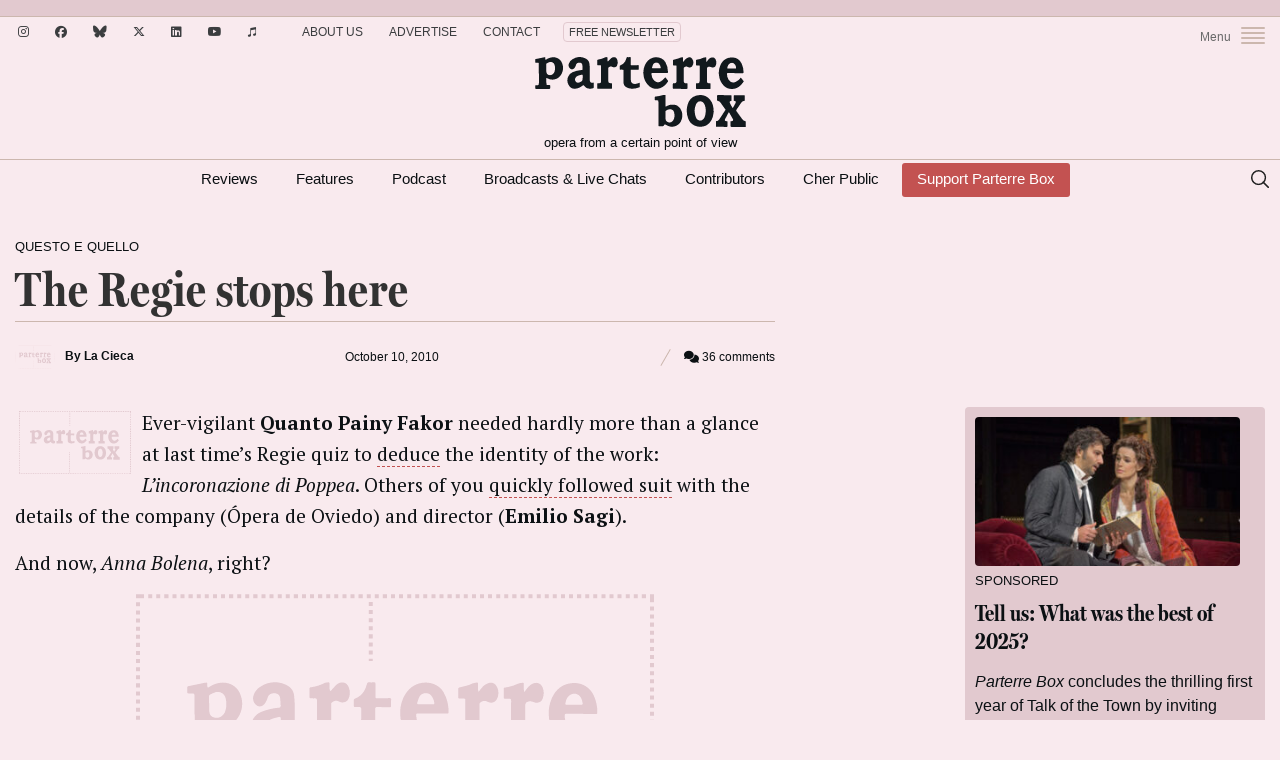

--- FILE ---
content_type: text/html; charset=UTF-8
request_url: https://parterre.com/2010/10/10/the-regie-stops-here/
body_size: 23918
content:
<!doctype html>
<!--[if lt IE 7]> <html class="no-js lt-ie9 lt-ie8 lt-ie7" lang="en"> <![endif]-->
<!--[if IE 7]>    <html class="no-js lt-ie9 lt-ie8" lang="en"> <![endif]-->
<!--[if IE 8]>    <html class="no-js lt-ie9" lang="en"> <![endif]-->
<!--[if gt IE 8]><!--><html lang="en-US" xmlns:fb="http://ogp.me/ns/fb#"><!--<![endif]-->
<head>
  <meta charset="UTF-8">
  <meta name="viewport" content="width=device-width">
	<meta http-equiv="X-UA-Compatible" content="IE=edge,chrome=1">
	<meta name="viewport" content="width=device-width, initial-scale=1, maximum-scale=1">
	<meta name="google-site-verification" content="r-Z7UdOq0iEs1rEQejeZ5_NqB8vc3bupH6Qtb6o9huM" />
	<link rel="icon" href="https://parterre.com/wp-content/uploads/2025/01/cropped-pb-favicon-02-32x32.png" sizes="32x32" />
<link rel="icon" href="https://parterre.com/wp-content/uploads/2025/01/cropped-pb-favicon-02-192x192.png" sizes="192x192" />
<link rel="apple-touch-icon" href="https://parterre.com/wp-content/uploads/2025/01/cropped-pb-favicon-02-180x180.png" />
<meta name="msapplication-TileImage" content="https://parterre.com/wp-content/uploads/2025/01/cropped-pb-favicon-02-270x270.png" />
  <link rel="pingback" href="https://parterre.com/xmlrpc.php">

  <meta name='robots' content='index, follow, max-image-preview:large, max-snippet:-1, max-video-preview:-1' />
        <script type="text/javascript">
            var currentURL = window.location.protocol + "//" + window.location.host + window.location.pathname + window.location.search;
            var hash = window.location.hash;
            function removeURLParameter(url, parameter) {
                //prefer to use l.search if you have a location/link object
                var urlparts= url.split('?');
                if (urlparts.length>=2) {
                    var prefix= encodeURIComponent(parameter)+'=';
                    var pars= urlparts[1].split(/[&;]/g);

                    //reverse iteration as may be destructive
                    for (var i= pars.length; i-- > 0;) {
                        //idiom for string.startsWith
                        if (pars[i].lastIndexOf(prefix, 0) !== -1) {
                            pars.splice(i, 1);
                        }
                    }

                    url= urlparts[0] + (pars.length > 0 ? '?' + pars.join('&') : "");
                    return url;
                } else {
                    return url;
                }
            }
        </script>
                <script type="text/javascript">
            currentURL = currentURL + hash;
            history.replaceState('', document.title, currentURL);
        </script>
        
	<!-- This site is optimized with the Yoast SEO plugin v26.6 - https://yoast.com/wordpress/plugins/seo/ -->
	<title>The Regie stops here - Parterre Box</title><link rel="preload" as="style" href="https://fonts.googleapis.com/css2?family=PT+Serif%3Aital%2Cwght%400%2C400%3B0%2C700%3B1%2C400%3B1%2C700&#038;ver=1769493774&#038;display=swap" /><link rel="stylesheet" href="https://fonts.googleapis.com/css2?family=PT+Serif%3Aital%2Cwght%400%2C400%3B0%2C700%3B1%2C400%3B1%2C700&#038;ver=1769493774&#038;display=swap" media="print" onload="this.media='all'" /><noscript><link rel="stylesheet" href="https://fonts.googleapis.com/css2?family=PT+Serif%3Aital%2Cwght%400%2C400%3B0%2C700%3B1%2C400%3B1%2C700&#038;ver=1769493774&#038;display=swap" /></noscript>
	<meta name="description" content="Ever-vigilant Quanto Painy Fakor needed hardly more than a glance at last time&#039;s Regie quiz to deduce the identity of the work: L&#039;incoronazione di Poppea." />
	<link rel="canonical" href="https://parterre.com/2010/10/10/the-regie-stops-here/" />
	<meta property="og:locale" content="en_US" />
	<meta property="og:type" content="article" />
	<meta property="og:title" content="The Regie stops here - Parterre Box" />
	<meta property="og:description" content="Ever-vigilant Quanto Painy Fakor needed hardly more than a glance at last time&#039;s Regie quiz to deduce the identity of the work: L&#039;incoronazione di Poppea." />
	<meta property="og:url" content="https://parterre.com/2010/10/10/the-regie-stops-here/" />
	<meta property="og:site_name" content="Parterre Box" />
	<meta property="article:publisher" content="https://www.facebook.com/ParterreBox/" />
	<meta property="article:published_time" content="2010-10-10T14:33:48+00:00" />
	<meta property="article:modified_time" content="2010-10-10T14:34:26+00:00" />
	<meta property="og:image" content="http://parterre.com/wp-content/uploads/2010/09/regie_09_20_01-200x200.jpg" />
	<meta name="author" content="La Cieca" />
	<meta name="twitter:card" content="summary_large_image" />
	<meta name="twitter:creator" content="@parterrebox" />
	<meta name="twitter:site" content="@parterrebox" />
	<meta name="twitter:label1" content="Written by" />
	<meta name="twitter:data1" content="La Cieca" />
	<script type="application/ld+json" class="yoast-schema-graph">{"@context":"https://schema.org","@graph":[{"@type":"WebPage","@id":"https://parterre.com/2010/10/10/the-regie-stops-here/","url":"https://parterre.com/2010/10/10/the-regie-stops-here/","name":"The Regie stops here - Parterre Box","isPartOf":{"@id":"https://parterre.com/#website"},"primaryImageOfPage":{"@id":"https://parterre.com/2010/10/10/the-regie-stops-here/#primaryimage"},"image":{"@id":"https://parterre.com/2010/10/10/the-regie-stops-here/#primaryimage"},"thumbnailUrl":"http://parterre.com/wp-content/uploads/2010/09/regie_09_20_01-200x200.jpg","datePublished":"2010-10-10T14:33:48+00:00","dateModified":"2010-10-10T14:34:26+00:00","author":{"@id":"https://parterre.com/#/schema/person/d12b1d726ec181b3d466998118c67e3a"},"description":"Ever-vigilant Quanto Painy Fakor needed hardly more than a glance at last time's Regie quiz to deduce the identity of the work: L'incoronazione di Poppea.","breadcrumb":{"@id":"https://parterre.com/2010/10/10/the-regie-stops-here/#breadcrumb"},"inLanguage":"en-US","potentialAction":[{"@type":"ReadAction","target":["https://parterre.com/2010/10/10/the-regie-stops-here/"]}]},{"@type":"ImageObject","inLanguage":"en-US","@id":"https://parterre.com/2010/10/10/the-regie-stops-here/#primaryimage","url":"https://parterre.com/wp-content/uploads/2010/09/regie_09_20_01.jpg","contentUrl":"https://parterre.com/wp-content/uploads/2010/09/regie_09_20_01.jpg","width":"540","height":"360"},{"@type":"BreadcrumbList","@id":"https://parterre.com/2010/10/10/the-regie-stops-here/#breadcrumb","itemListElement":[{"@type":"ListItem","position":1,"name":"Home","item":"https://parterre.com/"},{"@type":"ListItem","position":2,"name":"The Regie stops here"}]},{"@type":"WebSite","@id":"https://parterre.com/#website","url":"https://parterre.com/","name":"Parterre Box","description":"Opera from a certain point of view","alternateName":"Parterre","potentialAction":[{"@type":"SearchAction","target":{"@type":"EntryPoint","urlTemplate":"https://parterre.com/?s={search_term_string}"},"query-input":{"@type":"PropertyValueSpecification","valueRequired":true,"valueName":"search_term_string"}}],"inLanguage":"en-US"},{"@type":"Person","@id":"https://parterre.com/#/schema/person/d12b1d726ec181b3d466998118c67e3a","name":"La Cieca","image":{"@type":"ImageObject","inLanguage":"en-US","@id":"https://parterre.com/#/schema/person/image/","url":"https://parterre.com/wp-content/uploads/2017/01/jj-headshot-96x96.jpg","contentUrl":"https://parterre.com/wp-content/uploads/2017/01/jj-headshot-96x96.jpg","caption":"La Cieca"},"description":"James Jorden (who wrote under the names \"La Cieca\" and \"Our Own JJ\") was the founder and editor of parterre box. During his 20 year career as an opera critic he wrote for the New York Times, Opera, Gay City News, Opera Now, Musical America and the New York Post. He also raised his voice in punditry on National Public Radio. From time to time he directed opera, including three unsuccessful productions of Don Giovanni. He also contributed a regular column on opera for the New York Observer. James died in October 2023.","sameAs":["http://parterre.com"],"url":"https://parterre.com/author/lacieca/"}]}</script>
	<!-- / Yoast SEO plugin. -->


<link rel='dns-prefetch' href='//www.google.com' />
<link rel='dns-prefetch' href='//partner.googleadservices.com' />
<link rel='dns-prefetch' href='//fonts.googleapis.com' />
<link rel='dns-prefetch' href='//use.typekit.net' />
<link rel='dns-prefetch' href='//parterre.disqus.com' />
<link href='https://fonts.gstatic.com' crossorigin rel='preconnect' />
<link rel="alternate" type="application/rss+xml" title="Parterre Box &raquo; Feed" href="https://feeds.feedburner.com/Parterre/" />
		<!-- Google Tag Manager -->
		<script>(function(w,d,s,l,i){w[l]=w[l]||[];w[l].push({'gtm.start': new Date().getTime(),event:'gtm.js'});var f=d.getElementsByTagName(s)[0], j=d.createElement(s),dl=l!='dataLayer'?'&l='+l:'';j.async=true;j.src= 'https://www.googletagmanager.com/gtm.js?id='+i+dl;f.parentNode.insertBefore(j,f); })(window,document,'script','dataLayer','GTM-5LLCR2VL');</script>
		<!-- End Google Tag Manager -->
			<script src="https://parterre.com/wp-content/themes/parterror-2020/js/ads.js"></script>
		    <meta name="keywords" content="Regie, Parterre Box, parterre.com, opera, opera news, opera blog, opera singer blog, opera gossip, opera scandal, Anna Netrebko, Jonas Kaufmann, Joyce DiDonato, Yannick Nézet-Séguin James Levine, Metropolitan Opera, Met Opera, MetOpera, The Met, New York" />
		<style id='wp-img-auto-sizes-contain-inline-css' type='text/css'>
img:is([sizes=auto i],[sizes^="auto," i]){contain-intrinsic-size:3000px 1500px}
/*# sourceURL=wp-img-auto-sizes-contain-inline-css */
</style>
<style id='wp-block-library-inline-css' type='text/css'>
:root{
  --wp-block-synced-color:#7a00df;
  --wp-block-synced-color--rgb:122, 0, 223;
  --wp-bound-block-color:var(--wp-block-synced-color);
  --wp-editor-canvas-background:#ddd;
  --wp-admin-theme-color:#007cba;
  --wp-admin-theme-color--rgb:0, 124, 186;
  --wp-admin-theme-color-darker-10:#006ba1;
  --wp-admin-theme-color-darker-10--rgb:0, 107, 160.5;
  --wp-admin-theme-color-darker-20:#005a87;
  --wp-admin-theme-color-darker-20--rgb:0, 90, 135;
  --wp-admin-border-width-focus:2px;
}
@media (min-resolution:192dpi){
  :root{
    --wp-admin-border-width-focus:1.5px;
  }
}
.wp-element-button{
  cursor:pointer;
}

:root .has-very-light-gray-background-color{
  background-color:#eee;
}
:root .has-very-dark-gray-background-color{
  background-color:#313131;
}
:root .has-very-light-gray-color{
  color:#eee;
}
:root .has-very-dark-gray-color{
  color:#313131;
}
:root .has-vivid-green-cyan-to-vivid-cyan-blue-gradient-background{
  background:linear-gradient(135deg, #00d084, #0693e3);
}
:root .has-purple-crush-gradient-background{
  background:linear-gradient(135deg, #34e2e4, #4721fb 50%, #ab1dfe);
}
:root .has-hazy-dawn-gradient-background{
  background:linear-gradient(135deg, #faaca8, #dad0ec);
}
:root .has-subdued-olive-gradient-background{
  background:linear-gradient(135deg, #fafae1, #67a671);
}
:root .has-atomic-cream-gradient-background{
  background:linear-gradient(135deg, #fdd79a, #004a59);
}
:root .has-nightshade-gradient-background{
  background:linear-gradient(135deg, #330968, #31cdcf);
}
:root .has-midnight-gradient-background{
  background:linear-gradient(135deg, #020381, #2874fc);
}
:root{
  --wp--preset--font-size--normal:16px;
  --wp--preset--font-size--huge:42px;
}

.has-regular-font-size{
  font-size:1em;
}

.has-larger-font-size{
  font-size:2.625em;
}

.has-normal-font-size{
  font-size:var(--wp--preset--font-size--normal);
}

.has-huge-font-size{
  font-size:var(--wp--preset--font-size--huge);
}

.has-text-align-center{
  text-align:center;
}

.has-text-align-left{
  text-align:left;
}

.has-text-align-right{
  text-align:right;
}

.has-fit-text{
  white-space:nowrap !important;
}

#end-resizable-editor-section{
  display:none;
}

.aligncenter{
  clear:both;
}

.items-justified-left{
  justify-content:flex-start;
}

.items-justified-center{
  justify-content:center;
}

.items-justified-right{
  justify-content:flex-end;
}

.items-justified-space-between{
  justify-content:space-between;
}

.screen-reader-text{
  border:0;
  clip-path:inset(50%);
  height:1px;
  margin:-1px;
  overflow:hidden;
  padding:0;
  position:absolute;
  width:1px;
  word-wrap:normal !important;
}

.screen-reader-text:focus{
  background-color:#ddd;
  clip-path:none;
  color:#444;
  display:block;
  font-size:1em;
  height:auto;
  left:5px;
  line-height:normal;
  padding:15px 23px 14px;
  text-decoration:none;
  top:5px;
  width:auto;
  z-index:100000;
}
html :where(.has-border-color){
  border-style:solid;
}

html :where([style*=border-top-color]){
  border-top-style:solid;
}

html :where([style*=border-right-color]){
  border-right-style:solid;
}

html :where([style*=border-bottom-color]){
  border-bottom-style:solid;
}

html :where([style*=border-left-color]){
  border-left-style:solid;
}

html :where([style*=border-width]){
  border-style:solid;
}

html :where([style*=border-top-width]){
  border-top-style:solid;
}

html :where([style*=border-right-width]){
  border-right-style:solid;
}

html :where([style*=border-bottom-width]){
  border-bottom-style:solid;
}

html :where([style*=border-left-width]){
  border-left-style:solid;
}
html :where(img[class*=wp-image-]){
  height:auto;
  max-width:100%;
}
:where(figure){
  margin:0 0 1em;
}

html :where(.is-position-sticky){
  --wp-admin--admin-bar--position-offset:var(--wp-admin--admin-bar--height, 0px);
}

@media screen and (max-width:600px){
  html :where(.is-position-sticky){
    --wp-admin--admin-bar--position-offset:0px;
  }
}

/*# sourceURL=wp-block-library-inline-css */
</style><style id='global-styles-inline-css' type='text/css'>
:root{--wp--preset--aspect-ratio--square: 1;--wp--preset--aspect-ratio--4-3: 4/3;--wp--preset--aspect-ratio--3-4: 3/4;--wp--preset--aspect-ratio--3-2: 3/2;--wp--preset--aspect-ratio--2-3: 2/3;--wp--preset--aspect-ratio--16-9: 16/9;--wp--preset--aspect-ratio--9-16: 9/16;--wp--preset--color--black: #000000;--wp--preset--color--cyan-bluish-gray: #abb8c3;--wp--preset--color--white: #ffffff;--wp--preset--color--pale-pink: #f78da7;--wp--preset--color--vivid-red: #cf2e2e;--wp--preset--color--luminous-vivid-orange: #ff6900;--wp--preset--color--luminous-vivid-amber: #fcb900;--wp--preset--color--light-green-cyan: #7bdcb5;--wp--preset--color--vivid-green-cyan: #00d084;--wp--preset--color--pale-cyan-blue: #8ed1fc;--wp--preset--color--vivid-cyan-blue: #0693e3;--wp--preset--color--vivid-purple: #9b51e0;--wp--preset--gradient--vivid-cyan-blue-to-vivid-purple: linear-gradient(135deg,rgb(6,147,227) 0%,rgb(155,81,224) 100%);--wp--preset--gradient--light-green-cyan-to-vivid-green-cyan: linear-gradient(135deg,rgb(122,220,180) 0%,rgb(0,208,130) 100%);--wp--preset--gradient--luminous-vivid-amber-to-luminous-vivid-orange: linear-gradient(135deg,rgb(252,185,0) 0%,rgb(255,105,0) 100%);--wp--preset--gradient--luminous-vivid-orange-to-vivid-red: linear-gradient(135deg,rgb(255,105,0) 0%,rgb(207,46,46) 100%);--wp--preset--gradient--very-light-gray-to-cyan-bluish-gray: linear-gradient(135deg,rgb(238,238,238) 0%,rgb(169,184,195) 100%);--wp--preset--gradient--cool-to-warm-spectrum: linear-gradient(135deg,rgb(74,234,220) 0%,rgb(151,120,209) 20%,rgb(207,42,186) 40%,rgb(238,44,130) 60%,rgb(251,105,98) 80%,rgb(254,248,76) 100%);--wp--preset--gradient--blush-light-purple: linear-gradient(135deg,rgb(255,206,236) 0%,rgb(152,150,240) 100%);--wp--preset--gradient--blush-bordeaux: linear-gradient(135deg,rgb(254,205,165) 0%,rgb(254,45,45) 50%,rgb(107,0,62) 100%);--wp--preset--gradient--luminous-dusk: linear-gradient(135deg,rgb(255,203,112) 0%,rgb(199,81,192) 50%,rgb(65,88,208) 100%);--wp--preset--gradient--pale-ocean: linear-gradient(135deg,rgb(255,245,203) 0%,rgb(182,227,212) 50%,rgb(51,167,181) 100%);--wp--preset--gradient--electric-grass: linear-gradient(135deg,rgb(202,248,128) 0%,rgb(113,206,126) 100%);--wp--preset--gradient--midnight: linear-gradient(135deg,rgb(2,3,129) 0%,rgb(40,116,252) 100%);--wp--preset--font-size--small: 13px;--wp--preset--font-size--medium: 20px;--wp--preset--font-size--large: 36px;--wp--preset--font-size--x-large: 42px;--wp--preset--spacing--20: 0.44rem;--wp--preset--spacing--30: 0.67rem;--wp--preset--spacing--40: 1rem;--wp--preset--spacing--50: 1.5rem;--wp--preset--spacing--60: 2.25rem;--wp--preset--spacing--70: 3.38rem;--wp--preset--spacing--80: 5.06rem;--wp--preset--shadow--natural: 6px 6px 9px rgba(0, 0, 0, 0.2);--wp--preset--shadow--deep: 12px 12px 50px rgba(0, 0, 0, 0.4);--wp--preset--shadow--sharp: 6px 6px 0px rgba(0, 0, 0, 0.2);--wp--preset--shadow--outlined: 6px 6px 0px -3px rgb(255, 255, 255), 6px 6px rgb(0, 0, 0);--wp--preset--shadow--crisp: 6px 6px 0px rgb(0, 0, 0);}:where(.is-layout-flex){gap: 0.5em;}:where(.is-layout-grid){gap: 0.5em;}body .is-layout-flex{display: flex;}.is-layout-flex{flex-wrap: wrap;align-items: center;}.is-layout-flex > :is(*, div){margin: 0;}body .is-layout-grid{display: grid;}.is-layout-grid > :is(*, div){margin: 0;}:where(.wp-block-columns.is-layout-flex){gap: 2em;}:where(.wp-block-columns.is-layout-grid){gap: 2em;}:where(.wp-block-post-template.is-layout-flex){gap: 1.25em;}:where(.wp-block-post-template.is-layout-grid){gap: 1.25em;}.has-black-color{color: var(--wp--preset--color--black) !important;}.has-cyan-bluish-gray-color{color: var(--wp--preset--color--cyan-bluish-gray) !important;}.has-white-color{color: var(--wp--preset--color--white) !important;}.has-pale-pink-color{color: var(--wp--preset--color--pale-pink) !important;}.has-vivid-red-color{color: var(--wp--preset--color--vivid-red) !important;}.has-luminous-vivid-orange-color{color: var(--wp--preset--color--luminous-vivid-orange) !important;}.has-luminous-vivid-amber-color{color: var(--wp--preset--color--luminous-vivid-amber) !important;}.has-light-green-cyan-color{color: var(--wp--preset--color--light-green-cyan) !important;}.has-vivid-green-cyan-color{color: var(--wp--preset--color--vivid-green-cyan) !important;}.has-pale-cyan-blue-color{color: var(--wp--preset--color--pale-cyan-blue) !important;}.has-vivid-cyan-blue-color{color: var(--wp--preset--color--vivid-cyan-blue) !important;}.has-vivid-purple-color{color: var(--wp--preset--color--vivid-purple) !important;}.has-black-background-color{background-color: var(--wp--preset--color--black) !important;}.has-cyan-bluish-gray-background-color{background-color: var(--wp--preset--color--cyan-bluish-gray) !important;}.has-white-background-color{background-color: var(--wp--preset--color--white) !important;}.has-pale-pink-background-color{background-color: var(--wp--preset--color--pale-pink) !important;}.has-vivid-red-background-color{background-color: var(--wp--preset--color--vivid-red) !important;}.has-luminous-vivid-orange-background-color{background-color: var(--wp--preset--color--luminous-vivid-orange) !important;}.has-luminous-vivid-amber-background-color{background-color: var(--wp--preset--color--luminous-vivid-amber) !important;}.has-light-green-cyan-background-color{background-color: var(--wp--preset--color--light-green-cyan) !important;}.has-vivid-green-cyan-background-color{background-color: var(--wp--preset--color--vivid-green-cyan) !important;}.has-pale-cyan-blue-background-color{background-color: var(--wp--preset--color--pale-cyan-blue) !important;}.has-vivid-cyan-blue-background-color{background-color: var(--wp--preset--color--vivid-cyan-blue) !important;}.has-vivid-purple-background-color{background-color: var(--wp--preset--color--vivid-purple) !important;}.has-black-border-color{border-color: var(--wp--preset--color--black) !important;}.has-cyan-bluish-gray-border-color{border-color: var(--wp--preset--color--cyan-bluish-gray) !important;}.has-white-border-color{border-color: var(--wp--preset--color--white) !important;}.has-pale-pink-border-color{border-color: var(--wp--preset--color--pale-pink) !important;}.has-vivid-red-border-color{border-color: var(--wp--preset--color--vivid-red) !important;}.has-luminous-vivid-orange-border-color{border-color: var(--wp--preset--color--luminous-vivid-orange) !important;}.has-luminous-vivid-amber-border-color{border-color: var(--wp--preset--color--luminous-vivid-amber) !important;}.has-light-green-cyan-border-color{border-color: var(--wp--preset--color--light-green-cyan) !important;}.has-vivid-green-cyan-border-color{border-color: var(--wp--preset--color--vivid-green-cyan) !important;}.has-pale-cyan-blue-border-color{border-color: var(--wp--preset--color--pale-cyan-blue) !important;}.has-vivid-cyan-blue-border-color{border-color: var(--wp--preset--color--vivid-cyan-blue) !important;}.has-vivid-purple-border-color{border-color: var(--wp--preset--color--vivid-purple) !important;}.has-vivid-cyan-blue-to-vivid-purple-gradient-background{background: var(--wp--preset--gradient--vivid-cyan-blue-to-vivid-purple) !important;}.has-light-green-cyan-to-vivid-green-cyan-gradient-background{background: var(--wp--preset--gradient--light-green-cyan-to-vivid-green-cyan) !important;}.has-luminous-vivid-amber-to-luminous-vivid-orange-gradient-background{background: var(--wp--preset--gradient--luminous-vivid-amber-to-luminous-vivid-orange) !important;}.has-luminous-vivid-orange-to-vivid-red-gradient-background{background: var(--wp--preset--gradient--luminous-vivid-orange-to-vivid-red) !important;}.has-very-light-gray-to-cyan-bluish-gray-gradient-background{background: var(--wp--preset--gradient--very-light-gray-to-cyan-bluish-gray) !important;}.has-cool-to-warm-spectrum-gradient-background{background: var(--wp--preset--gradient--cool-to-warm-spectrum) !important;}.has-blush-light-purple-gradient-background{background: var(--wp--preset--gradient--blush-light-purple) !important;}.has-blush-bordeaux-gradient-background{background: var(--wp--preset--gradient--blush-bordeaux) !important;}.has-luminous-dusk-gradient-background{background: var(--wp--preset--gradient--luminous-dusk) !important;}.has-pale-ocean-gradient-background{background: var(--wp--preset--gradient--pale-ocean) !important;}.has-electric-grass-gradient-background{background: var(--wp--preset--gradient--electric-grass) !important;}.has-midnight-gradient-background{background: var(--wp--preset--gradient--midnight) !important;}.has-small-font-size{font-size: var(--wp--preset--font-size--small) !important;}.has-medium-font-size{font-size: var(--wp--preset--font-size--medium) !important;}.has-large-font-size{font-size: var(--wp--preset--font-size--large) !important;}.has-x-large-font-size{font-size: var(--wp--preset--font-size--x-large) !important;}
/*# sourceURL=global-styles-inline-css */
</style>
<style id='core-block-supports-inline-css' type='text/css'>
/**
 * Core styles: block-supports
 */

/*# sourceURL=core-block-supports-inline-css */
</style>

<style id='classic-theme-styles-inline-css' type='text/css'>
/**
 * These rules are needed for backwards compatibility.
 * They should match the button element rules in the base theme.json file.
 */
.wp-block-button__link {
	color: #ffffff;
	background-color: #32373c;
	border-radius: 9999px; /* 100% causes an oval, but any explicit but really high value retains the pill shape. */

	/* This needs a low specificity so it won't override the rules from the button element if defined in theme.json. */
	box-shadow: none;
	text-decoration: none;

	/* The extra 2px are added to size solids the same as the outline versions.*/
	padding: calc(0.667em + 2px) calc(1.333em + 2px);

	font-size: 1.125em;
}

.wp-block-file__button {
	background: #32373c;
	color: #ffffff;
	text-decoration: none;
}

/*# sourceURL=/wp-includes/css/classic-themes.css */
</style>
<link data-minify="1" rel='stylesheet' id='mpp_gutenberg-css' href='https://parterre.com/wp-content/cache/min/1/wp-content/plugins/metronet-profile-picture/dist/blocks.style.build.css?ver=1762700487' type='text/css' media='all' />
<link rel='stylesheet' id='bm-bootstrap-css' href='https://parterre.com/wp-content/themes/parterre-base-theme/css/library/bootstrap/css/bootstrap.min.css?ver=2.0.4' type='text/css' media='all' />
<link data-minify="1" rel='stylesheet' id='owl-carousel-css-css' href='https://parterre.com/wp-content/cache/min/1/wp-content/themes/parterre-base-theme/plugins/owl-carousel/owl.carousel.css?ver=1762700487' type='text/css' media='all' />

<link data-minify="1" rel='stylesheet' id='typekit-fonts-css' href='https://parterre.com/wp-content/cache/min/1/qbr8hsw.css?ver=1762700487' type='text/css' media='all' />
<link data-minify="1" rel='stylesheet' id='parterre-main-styles-css' href='https://parterre.com/wp-content/cache/min/1/wp-content/themes/parterror-2020/style.css?ver=1762700487' type='text/css' media='all' />
<link rel='stylesheet' id='child-main-styles-css' href='https://parterre.com/wp-content/themes/parterror-2020/assets/css/main.min.css?ver=1769493774' type='text/css' media='all' />
<link rel='stylesheet' id='fontawesome-css' href='https://parterre.com/wp-content/themes/parterror-2020/assets/fontawesome/css/fontawesome.min.css?ver=1769493774' type='text/css' media='all' />
<link data-minify="1" rel='stylesheet' id='fontawesome-brands-css' href='https://parterre.com/wp-content/cache/min/1/wp-content/themes/parterror-2020/assets/fontawesome/css/brands.min.css?ver=1762700488' type='text/css' media='all' />
<link data-minify="1" rel='stylesheet' id='fontawesome-solid-css' href='https://parterre.com/wp-content/cache/min/1/wp-content/themes/parterror-2020/assets/fontawesome/css/solid.min.css?ver=1762700488' type='text/css' media='all' />
<style id='rocket-lazyload-inline-css' type='text/css'>
.rll-youtube-player{position:relative;padding-bottom:56.23%;height:0;overflow:hidden;max-width:100%;}.rll-youtube-player:focus-within{outline: 2px solid currentColor;outline-offset: 5px;}.rll-youtube-player iframe{position:absolute;top:0;left:0;width:100%;height:100%;z-index:100;background:0 0}.rll-youtube-player img{bottom:0;display:block;left:0;margin:auto;max-width:100%;width:100%;position:absolute;right:0;top:0;border:none;height:auto;-webkit-transition:.4s all;-moz-transition:.4s all;transition:.4s all}.rll-youtube-player img:hover{-webkit-filter:brightness(75%)}.rll-youtube-player .play{height:100%;width:100%;left:0;top:0;position:absolute;background:url(https://parterre.com/wp-content/plugins/wp-rocket/assets/img/youtube.png) no-repeat center;background-color: transparent !important;cursor:pointer;border:none;}
/*# sourceURL=rocket-lazyload-inline-css */
</style>
<script type="text/javascript" src="https://parterre.com/wp-includes/js/jquery/jquery.js?ver=3.7.1" id="jquery-core-js"></script>
<script type="text/javascript" src="//partner.googleadservices.com/gampad/google_service.js?ver=1" id="google-ad-code-js"></script>
<script type="text/javascript" id="bd-ad-manager-js-extra">
/* <![CDATA[ */
var PBAdData = {"hasStickyAds":"1","isPost":"1","isFrontPage":"0","isHome":"0","isSingular":"1","isSingle":"1","isSponsoredContent":"0","refreshed":"0","site":"parterror-2020","page":"story","adZone":"Other","channelArray":["questo-e-quello"],"tagArray":["regie"],"slug":"the-regie-stops-here","commentsOpen":"1","isSubscribe":"0","isArchive":"0","isSearch":"0","contentParagraphs":"4","disabledSlots":[],"useLazyLoading":"1","activeRefreshSettings":{"enabled":true,"excluded-campaign-ids":[],"excluded-creative-ids":[],"excluded-advertiser-ids":[],"excluded-line-item-ids":[]},"isCategory":"0","isTestEnvironment":"0","forceYouTubeSlot":"0","isTag":"0","slotElementIds":{"topBillboard":"div-id-for-top-728x90","mobileLeaderboard":"div-id-for-top-320x100","topSidebar":"div-id-for-top-300x250","topSidebar2":"div-id-for-top2-300x250","topSidebar3":"div-id-for-top3-300x250","middleSidebar":"div-id-for-middle-300x250","middleSidebar2":"div-id-for-middle2-300x250","middleSidebar3":"div-id-for-middle3-300x250","bottomSidebar":"div-id-for-bottom-300x250","bottomSidebar2":"div-id-for-bottom2-300x250","bottomSidebar3":"div-id-for-bottom3-300x250","inStory1":"div-id-for-instory1","inStory2":"div-id-for-instory2","middleBillboard":"div-id-for-middle-970x250","middleBillboard2":"div-id-for-middle2-970x250","middleBillboard3":"div-id-for-middle3-970x250","middleBillboard4":"div-id-for-middle4-970x250","bottomBillboard":"div-id-for-bottom-970x250","interstitial":"div-id-for-interstitial","skin":"div-id-for-skin"}};
//# sourceURL=bd-ad-manager-js-extra
/* ]]> */
</script>
<script type="text/javascript" src="https://parterre.com/wp-content/themes/parterror-2020/js/ad-manager.js?ver=1769493774" id="bd-ad-manager-js"></script>
<link rel="https://api.w.org/" href="https://parterre.com/wp-json/" /><link rel="alternate" title="JSON" type="application/json" href="https://parterre.com/wp-json/wp/v2/posts/17428" />		<script async src="https://pagead2.googlesyndication.com/pagead/js/adsbygoogle.js?client=ca-pub-2482399626806905" data-overlays="bottom" 
     crossorigin="anonymous"></script>
				<!-- BEGIN SHAREAHOLIC CODE -->
		<link rel="preload" href="https://cdn.shareaholic.net/assets/pub/shareaholic.js" as="script" />
		<meta name="shareaholic:site_id" content="4754eb288ef99e9daf7efd412202565a" />
		<script data-cfasync="false" async src="https://cdn.shareaholic.net/assets/pub/shareaholic.js"></script>
		<!-- END SHAREAHOLIC CODE -->	<script>
		let rand= (a,b)=> a+(b-a+1)*crypto.getRandomValues(new Uint32Array(1))[0]/2**32|0;
		var r = rand(1,8);
		var img = 'https://parterre.com/wp-content/themes/parterror-2020/images/pb-logo-' + r + '.svg';
		jQuery(document).ready(function($) {
			$('#logo a').css('background-image', 'url(' + img +  ')');
			$('.mobile-logo').attr('src', img).fadeTo('fast', 1);
		});
	</script><meta property="og:site_name" content="Parterre Box" /><meta property="og:locale" content="en_US" /><meta property="og:title" content="The Regie stops here" /><meta property="og:url" content="https://parterre.com/2010/10/10/the-regie-stops-here/" /><meta property="og:type" content="article" /><meta name="twitter:card" content="summary">			<meta name="og:description" content="Ever-vigilant Quanto Painy Fakor needed hardly more than a glance at last time&#8217;s Regie quiz to deduce the identity of the work: L&#8217;incoronazione di Poppea. Others of you quickly followed suit with the details of the company (Ópera de Oviedo) and director (Emilio Sagi). And now, Anna Bolena, right?   " />
			<meta name="twitter:description" content="Ever-vigilant Quanto Painy Fakor needed hardly more than a glance at last time&#8217;s Regie quiz to deduce the identity of the work: L&#8217;incoronazione di Poppea. Others of you quickly followed suit with the details of the company (Ópera de Oviedo) and director (Emilio Sagi). And now, Anna Bolena, right?   " />
		<!--[if lt IE 9]>
		<script src="https://parterre.com/wp-content/themes/parterre-base-theme/js/html5shiv.js"></script>
		<![endif]-->
		<!--[if lt IE 7]>
		<script src="https://parterre.com/wp-content/themes/parterre-base-theme/js/IE7.js"></script>
		<![endif]-->
		<!--[if lt IE 8]>
		<script src="https://parterre.com/wp-content/themes/parterre-base-theme/js/IE8.js"></script>
		<![endif]-->
		<!--[if lt IE 9]>
		<script src="https://parterre.com/wp-content/themes/parterre-base-theme/js/IE9.js"></script>
		<![endif]-->
		<link rel="icon" href="https://parterre.com/wp-content/uploads/2025/01/cropped-pb-favicon-02-32x32.png" sizes="32x32" />
<link rel="icon" href="https://parterre.com/wp-content/uploads/2025/01/cropped-pb-favicon-02-192x192.png" sizes="192x192" />
<link rel="apple-touch-icon" href="https://parterre.com/wp-content/uploads/2025/01/cropped-pb-favicon-02-180x180.png" />
<meta name="msapplication-TileImage" content="https://parterre.com/wp-content/uploads/2025/01/cropped-pb-favicon-02-270x270.png" />
		<style type="text/css" id="wp-custom-css">
			.grecaptcha-badge, 
.social-menu li a span {
	display: none;
}

.ez-consent {
	font-family: sans-serif;
}

#menu-item-99392 a {
	border: 1px solid #e2c9cf;
	border-radius: 4px;
	/*color: #e2c9cf;*/
	padding: 3px 5px;
}

.menu-item-105552 a {
	background: var(--kiss);
	color: #fff!important;
	border-radius: 3px;
	padding: 4px 8px;
}

.menu-item-105552 a:hover {
	background: var(--mineshaft)!important;
}

#menu-item-99392 a:hover {
	background: #e2c9cf;
	color: #262a33;
}

.podcast-icons {
	display: flex;
	justify-content: center;
	width: 100%;
} 

.podcast-icons a {
	max-width: 100px;
	display: block;
	width: 30%;
	color: #262a33;
	font-size: 11px;
	text-align: center;
}

.podcast-icons a img {
	height: 40px;
	width: auto; 
} 

.entry .wp-embed-aspect-9-16 iframe[src*="youtube.com"] {
	aspect-ratio: 9 / 16;
}


@media (max-width: 620px) {
.entry .alignright {
	float: none;
	margin-left: auto;
	margin-right: auto;
}
}		</style>
		<noscript><style id="rocket-lazyload-nojs-css">.rll-youtube-player, [data-lazy-src]{display:none !important;}</style></noscript><script data-cfasync="false" nonce="319da056-81e0-436d-9aef-0d925e5afb51">try{(function(w,d){!function(j,k,l,m){if(j.zaraz)console.error("zaraz is loaded twice");else{j[l]=j[l]||{};j[l].executed=[];j.zaraz={deferred:[],listeners:[]};j.zaraz._v="5874";j.zaraz._n="319da056-81e0-436d-9aef-0d925e5afb51";j.zaraz.q=[];j.zaraz._f=function(n){return async function(){var o=Array.prototype.slice.call(arguments);j.zaraz.q.push({m:n,a:o})}};for(const p of["track","set","ecommerce","debug"])j.zaraz[p]=j.zaraz._f(p);j.zaraz.init=()=>{var q=k.getElementsByTagName(m)[0],r=k.createElement(m),s=k.getElementsByTagName("title")[0];s&&(j[l].t=k.getElementsByTagName("title")[0].text);j[l].x=Math.random();j[l].w=j.screen.width;j[l].h=j.screen.height;j[l].j=j.innerHeight;j[l].e=j.innerWidth;j[l].l=j.location.href;j[l].r=k.referrer;j[l].k=j.screen.colorDepth;j[l].n=k.characterSet;j[l].o=(new Date).getTimezoneOffset();if(j.dataLayer)for(const t of Object.entries(Object.entries(dataLayer).reduce((u,v)=>({...u[1],...v[1]}),{})))zaraz.set(t[0],t[1],{scope:"page"});j[l].q=[];for(;j.zaraz.q.length;){const w=j.zaraz.q.shift();j[l].q.push(w)}r.defer=!0;for(const x of[localStorage,sessionStorage])Object.keys(x||{}).filter(z=>z.startsWith("_zaraz_")).forEach(y=>{try{j[l]["z_"+y.slice(7)]=JSON.parse(x.getItem(y))}catch{j[l]["z_"+y.slice(7)]=x.getItem(y)}});r.referrerPolicy="origin";r.src="/cdn-cgi/zaraz/s.js?z="+btoa(encodeURIComponent(JSON.stringify(j[l])));q.parentNode.insertBefore(r,q)};["complete","interactive"].includes(k.readyState)?zaraz.init():j.addEventListener("DOMContentLoaded",zaraz.init)}}(w,d,"zarazData","script");window.zaraz._p=async d$=>new Promise(ea=>{if(d$){d$.e&&d$.e.forEach(eb=>{try{const ec=d.querySelector("script[nonce]"),ed=ec?.nonce||ec?.getAttribute("nonce"),ee=d.createElement("script");ed&&(ee.nonce=ed);ee.innerHTML=eb;ee.onload=()=>{d.head.removeChild(ee)};d.head.appendChild(ee)}catch(ef){console.error(`Error executing script: ${eb}\n`,ef)}});Promise.allSettled((d$.f||[]).map(eg=>fetch(eg[0],eg[1])))}ea()});zaraz._p({"e":["(function(w,d){})(window,document)"]});})(window,document)}catch(e){throw fetch("/cdn-cgi/zaraz/t"),e;};</script></head>

<body class="wp-singular post-template-default single single-post postid-17428 single-format-standard wp-theme-parterre-base-theme wp-child-theme-parterror-2020 post-the-regie-stops-here" data-twttr-username="Parterre">
	<!-- Google Tag Manager (noscript) -->
	<noscript><iframe src="https://www.googletagmanager.com/ns.html?id=GTM-5LLCR2VL"
height="0" width="0" style="display:none;visibility:hidden"></iframe></noscript>
	<!-- End Google Tag Manager (noscript) -->
	
	<div id="div-id-for-interstitial">
	  <script type='text/javascript'>
			//googletag.cmd.push(function () { googletag.display("div-id-for-interstitial"); });
	  </script>
	</div>

	<div class="ad leaderboard">
		<div id="div-id-for-top-728x90">
			
		</div>
	</div><!-- .ad.leaderboard -->
	 

<div id="page">
	
	<nav class="navbar-top" id="navbar-top">
				<div class="container">
			<nav class="top">
				<ul class="social-menu show-on-desktop"><li id="menu-item-98341" class="menu-item menu-item-type-custom menu-item-object-custom menu-item-98341"><a href="https://www.instagram.com/parterrebox/"><i class="fab fa-instagram" title="Instagram"></i><span>Instagram</span></a></li>
<li id="menu-item-98886" class="menu-item menu-item-type-custom menu-item-object-custom menu-item-98886"><a href="https://www.facebook.com/ParterreBox/"><i class="fab fa-facebook" title="Facebook"></i><span>Facebook</span></a></li>
<li id="menu-item-100696" class="menu-item menu-item-type-custom menu-item-object-custom menu-item-100696"><a href="https://parterrebox.bsky.social"><i class="fa-brands fa-bluesky"></i><span>Bluesky</span></a></li>
<li id="menu-item-63980" class="menu-item menu-item-type-custom menu-item-object-custom menu-item-63980"><a href="https://x.com/ParterreBox"><i class="fab fa-x-twitter" title="X/Twitter"></i><span>X/Twitter</span></a></li>
<li id="menu-item-105286" class="menu-item menu-item-type-custom menu-item-object-custom menu-item-105286"><a href="https://www.linkedin.com/company/parterrebox/"><i class="fab fa-linkedin" title="LinkedIn"></i><span>LinkedIn</span></a></li>
<li id="menu-item-98583" class="menu-item menu-item-type-custom menu-item-object-custom menu-item-98583"><a href="https://www.youtube.com/@ParterreBox"><i class="fab fa-youtube" title="YouTube"></i><span>YouTube</span></a></li>
<li id="menu-item-83633" class="menu-item menu-item-type-custom menu-item-object-custom menu-item-83633"><a href="https://podcasts.apple.com/us/podcast/trove-thursday/id1039652739"><i class="fa-brands fa-itunes-note" title="iTunes/Apple Podcasts"></i><span>Apple Podcasts</span></a></li>
</ul>				<ul class="menu show-on-desktop"><li id="menu-item-105551" class="menu-item menu-item-type-post_type menu-item-object-page menu-item-105551"><a href="https://parterre.com/about/">About Us</a></li>
<li id="menu-item-63962" class="menu-item menu-item-type-post_type menu-item-object-page menu-item-63962"><a href="https://parterre.com/advertising/">Advertise</a></li>
<li id="menu-item-63965" class="menu-item menu-item-type-post_type menu-item-object-page menu-item-63965"><a href="https://parterre.com/contact/">Contact</a></li>
<li id="menu-item-99392" class="menu-item menu-item-type-post_type menu-item-object-page menu-item-99392"><a href="https://parterre.com/inbox/">Free Newsletter</a></li>
</ul>
		

				<button id="desktop-nav-toggle" class="menu-toggle">
					<span class="menu-toggle__label text-sans  text-xs">Menu</span>
					<div class="menu-toggle__bar menu-toggle__bar--white">
						<span></span>
						<span></span>
						<span></span>
						<span></span>
					</div>
				</button>

				
			</nav>

		</div> <!-- end .container -->
	</nav> <!-- end .navbar-top -->

	<div id="desktop-menu-wrap" class="menu-wrap">
		<button aria-label="close menu" id="desktop-close-btn" tabindex="-1" class="menu-wrap__close">
			<span class="menu-close-icon">&times;</span>
		</button>

		<div class="menu-primary-navigation-container"><ul id="menu-primary-navigation" class="menu"><li id="menu-item-100292" class="menu-item menu-item-type-taxonomy menu-item-object-category menu-item-100292"><a href="https://parterre.com/category/reviews/">Reviews</a></li>
<li id="menu-item-103697" class="menu-item menu-item-type-taxonomy menu-item-object-category menu-item-103697"><a href="https://parterre.com/category/feature/">Features</a></li>
<li id="menu-item-88988" class="menu-item menu-item-type-taxonomy menu-item-object-category menu-item-88988"><a href="https://parterre.com/category/podcasts/chriss-cache/">Podcast</a></li>
<li id="menu-item-103986" class="menu-item menu-item-type-post_type_archive menu-item-object-broadcast menu-item-103986"><a href="https://parterre.com/?post_type=broadcast">Broadcasts & Live Chats</a></li>
<li id="menu-item-63959" class="menu-item menu-item-type-post_type menu-item-object-page menu-item-63959"><a href="https://parterre.com/contributors/">Contributors</a></li>
<li id="menu-item-64465" class="menu-item menu-item-type-post_type menu-item-object-page menu-item-64465"><a href="https://parterre.com/recent-comments/">Cher Public</a></li>
<li id="menu-item-105552" class="menu-item menu-item-type-custom menu-item-object-custom menu-item-105552"><a href="https://givebutter.com/qp5IiY">Support Parterre Box</a></li>
</ul></div>
		<div class="menu-top-menu-container"><ul id="menu-top-menu-1" class="menu"><li class="menu-item menu-item-type-post_type menu-item-object-page menu-item-105551"><a href="https://parterre.com/about/">About Us</a></li>
<li class="menu-item menu-item-type-post_type menu-item-object-page menu-item-63962"><a href="https://parterre.com/advertising/">Advertise</a></li>
<li class="menu-item menu-item-type-post_type menu-item-object-page menu-item-63965"><a href="https://parterre.com/contact/">Contact</a></li>
<li class="menu-item menu-item-type-post_type menu-item-object-page menu-item-99392"><a href="https://parterre.com/inbox/">Free Newsletter</a></li>
</ul></div>		

		<div class="search">
			<form role="search" method="get" id="main-search" class="search-form" onsubmit="handleSubmit(event);">
	<label>
		<span class="screen-reader-text">Search for:</span>
		<input type="search" id="main-input" class="inputfield" value="" name="s" title="Search for:" />
	</label>
	<input type="submit" id="js-toggle-search" class="submit" value="Search" />
</form>		</div> <!-- end .search -->

		<ul class="social-menu"><li class="menu-item menu-item-type-custom menu-item-object-custom menu-item-98341"><a href="https://www.instagram.com/parterrebox/"><i class="fab fa-instagram" title="Instagram"></i><span>Instagram</span></a></li>
<li class="menu-item menu-item-type-custom menu-item-object-custom menu-item-98886"><a href="https://www.facebook.com/ParterreBox/"><i class="fab fa-facebook" title="Facebook"></i><span>Facebook</span></a></li>
<li class="menu-item menu-item-type-custom menu-item-object-custom menu-item-100696"><a href="https://parterrebox.bsky.social"><i class="fa-brands fa-bluesky"></i><span>Bluesky</span></a></li>
<li class="menu-item menu-item-type-custom menu-item-object-custom menu-item-63980"><a href="https://x.com/ParterreBox"><i class="fab fa-x-twitter" title="X/Twitter"></i><span>X/Twitter</span></a></li>
<li class="menu-item menu-item-type-custom menu-item-object-custom menu-item-105286"><a href="https://www.linkedin.com/company/parterrebox/"><i class="fab fa-linkedin" title="LinkedIn"></i><span>LinkedIn</span></a></li>
<li class="menu-item menu-item-type-custom menu-item-object-custom menu-item-98583"><a href="https://www.youtube.com/@ParterreBox"><i class="fab fa-youtube" title="YouTube"></i><span>YouTube</span></a></li>
<li class="menu-item menu-item-type-custom menu-item-object-custom menu-item-83633"><a href="https://podcasts.apple.com/us/podcast/trove-thursday/id1039652739"><i class="fa-brands fa-itunes-note" title="iTunes/Apple Podcasts"></i><span>Apple Podcasts</span></a></li>
</ul>	</div>

	<div id="mobile-menu-wrap" class="mobile-menu-wrap hide-on-desktop">
		<button aria-label="close mobile menu" id="mobile-close-btn" class="mobile-menu-wrap__close">
			<span class="menu-close-icon">&times;</span>
		</button>
		<ul class="menu menu--border-bottom hide-on-desktop" id="mobile-primary"><li class="menu-item menu-item-type-taxonomy menu-item-object-category menu-item-100292"><a href="https://parterre.com/category/reviews/">Reviews</a></li>
<li class="menu-item menu-item-type-taxonomy menu-item-object-category menu-item-103697"><a href="https://parterre.com/category/feature/">Features</a></li>
<li class="menu-item menu-item-type-taxonomy menu-item-object-category menu-item-88988"><a href="https://parterre.com/category/podcasts/chriss-cache/">Podcast</a></li>
<li class="menu-item menu-item-type-post_type_archive menu-item-object-broadcast menu-item-103986"><a href="https://parterre.com/?post_type=broadcast">Broadcasts & Live Chats</a></li>
<li class="menu-item menu-item-type-post_type menu-item-object-page menu-item-63959"><a href="https://parterre.com/contributors/">Contributors</a></li>
<li class="menu-item menu-item-type-post_type menu-item-object-page menu-item-64465"><a href="https://parterre.com/recent-comments/">Cher Public</a></li>
<li class="menu-item menu-item-type-custom menu-item-object-custom menu-item-105552"><a href="https://givebutter.com/qp5IiY">Support Parterre Box</a></li>
</ul>		<ul class="menu hide-on-desktop" id="mobile-secondary"><li class="menu-item menu-item-type-post_type menu-item-object-page menu-item-105551"><a href="https://parterre.com/about/">About Us</a></li>
<li class="menu-item menu-item-type-post_type menu-item-object-page menu-item-63962"><a href="https://parterre.com/advertising/">Advertise</a></li>
<li class="menu-item menu-item-type-post_type menu-item-object-page menu-item-63965"><a href="https://parterre.com/contact/">Contact</a></li>
<li class="menu-item menu-item-type-post_type menu-item-object-page menu-item-99392"><a href="https://parterre.com/inbox/">Free Newsletter</a></li>
</ul>

		<div class="search">
			<form role="search" method="get" id="main-search" class="search-form" onsubmit="handleSubmit(event);">
	<label>
		<span class="screen-reader-text">Search for:</span>
		<input type="search" id="main-input" class="inputfield" value="" name="s" title="Search for:" />
	</label>
	<input type="submit" id="js-toggle-search" class="submit" value="Search" />
</form>		</div> <!-- end .search -->

		<ul class="social-menu"><li class="menu-item menu-item-type-custom menu-item-object-custom menu-item-98341"><a href="https://www.instagram.com/parterrebox/"><i class="fab fa-instagram" title="Instagram"></i><span>Instagram</span></a></li>
<li class="menu-item menu-item-type-custom menu-item-object-custom menu-item-98886"><a href="https://www.facebook.com/ParterreBox/"><i class="fab fa-facebook" title="Facebook"></i><span>Facebook</span></a></li>
<li class="menu-item menu-item-type-custom menu-item-object-custom menu-item-100696"><a href="https://parterrebox.bsky.social"><i class="fa-brands fa-bluesky"></i><span>Bluesky</span></a></li>
<li class="menu-item menu-item-type-custom menu-item-object-custom menu-item-63980"><a href="https://x.com/ParterreBox"><i class="fab fa-x-twitter" title="X/Twitter"></i><span>X/Twitter</span></a></li>
<li class="menu-item menu-item-type-custom menu-item-object-custom menu-item-105286"><a href="https://www.linkedin.com/company/parterrebox/"><i class="fab fa-linkedin" title="LinkedIn"></i><span>LinkedIn</span></a></li>
<li class="menu-item menu-item-type-custom menu-item-object-custom menu-item-98583"><a href="https://www.youtube.com/@ParterreBox"><i class="fab fa-youtube" title="YouTube"></i><span>YouTube</span></a></li>
<li class="menu-item menu-item-type-custom menu-item-object-custom menu-item-83633"><a href="https://podcasts.apple.com/us/podcast/trove-thursday/id1039652739"><i class="fa-brands fa-itunes-note" title="iTunes/Apple Podcasts"></i><span>Apple Podcasts</span></a></li>
</ul>	</div>

	
	<header id="masthead" class="site-header" role="banner" itemscope itemtype="https://schema.org/WPHeader">
		<div class="container">
			<div class="logo-wrapper">
				<h1 id="logo" class="">
					<a aria-label="Parterre Box" href="https://parterre.com" title="Home" class="bg-svg">Parterre Box
					</a>
				</h1>
				<h2 class="logo-tagline " itemprop="description">
					Opera from a certain point of view<span class="hidden">. The best opera magazine on the web. Reviews, breaking news, critical essays, and brainrot commentary on opera from those demented enough to love it.</span>
				</h2>	
			</div>
			
		</div> <!-- end .container -->
			</header>

	

	<nav class="navbar global-nav show-on-desktop">
		<div class="container">
			<ul class="nav"><li class="menu-item menu-item-type-taxonomy menu-item-object-category menu-item-100292"><a href="https://parterre.com/category/reviews/">Reviews</a></li>
<li class="menu-item menu-item-type-taxonomy menu-item-object-category menu-item-103697"><a href="https://parterre.com/category/feature/">Features</a></li>
<li class="menu-item menu-item-type-taxonomy menu-item-object-category menu-item-88988"><a href="https://parterre.com/category/podcasts/chriss-cache/">Podcast</a></li>
<li class="menu-item menu-item-type-post_type_archive menu-item-object-broadcast menu-item-103986"><a href="https://parterre.com/?post_type=broadcast">Broadcasts & Live Chats</a></li>
<li class="menu-item menu-item-type-post_type menu-item-object-page menu-item-63959"><a href="https://parterre.com/contributors/">Contributors</a></li>
<li class="menu-item menu-item-type-post_type menu-item-object-page menu-item-64465"><a href="https://parterre.com/recent-comments/">Cher Public</a></li>
<li class="menu-item menu-item-type-custom menu-item-object-custom menu-item-105552"><a href="https://givebutter.com/qp5IiY">Support Parterre Box</a></li>
</ul>			<div id="search-wrapper" class="search">
				<form role="search" method="get" id="main-search" class="search-form" onsubmit="handleSubmit(event);">
	<label>
		<span class="screen-reader-text">Search for:</span>
		<input type="search" id="main-input" class="inputfield" value="" name="s" title="Search for:" />
	</label>
	<input type="submit" id="js-toggle-search" class="submit" value="Search" />
</form>			</div>
		</div>
	</nav>




	
	
		<div class="container" id="banner">
		<div class="banner owl-carousel">
							<a href="https://parterre.com/2023/10/29/backstage-buzz/" data-track-event="Promo Bar Click" data-event-action="Save the Date: Celebrating James Jorden — Feb 3, 2024" data-event-label="">
										<span>Save the Date: Celebrating James Jorden — Feb 3, 2024 &rarr;</span>
				</a>
					</div><!-- .banner -->
	</div><!-- #banner -->

	
	<div id="container" class="container">

<article id="single-article"                             class="post-17428 post type-post status-publish format-standard hentry category-questo-e-quello tag-regie">

	<header class="postHeader">

				<div class="post-label">
			<a href="https://parterre.com/category/questo-e-quello/" title="View all posts in Questo e Quello">Questo e Quello</a>		</div>
		

		<h1 class="post-title">
			<a href="https://parterre.com/2010/10/10/the-regie-stops-here/" rel="bookmark" title="Permanent link toThe Regie stops here">
				The Regie stops here			</a>
		</h1>

		
		<div class="post-interaction flex justify-between items-center">
					</div>

		<div class="post-meta-wrap flex justify-between items-center">
							<div class="postAuthor">
					<a href="https://parterre.com/author/lacieca/" rel="author"><img width="150" height="150" src="data:image/svg+xml,%3Csvg%20xmlns='http://www.w3.org/2000/svg'%20viewBox='0%200%20150%20150'%3E%3C/svg%3E" class="post-meta-author-img" alt="" data-lazy-src="https://parterre.com/wp-content/uploads/2017/01/jj-headshot-150x150.jpg" /><noscript><img width="150" height="150" src="https://parterre.com/wp-content/uploads/2017/01/jj-headshot-150x150.jpg" class="post-meta-author-img" alt="" /></noscript></a>By <a href="https://parterre.com/author/lacieca/" rel="author">La Cieca</a>					</div>
						<div class="timestamp">October 10, 2010<span class="hidden"> at10:33 AM</span></div>

			<div class="post-meta-icons flex items-center">
				<div class="shareaholic-canvas" data-app="share_buttons" data-app-id="33143268"></div>

									<div class="comment-count-link">
						<a href="https://parterre.com/2010/10/10/the-regie-stops-here/">
							<i class="fas fa-comments"></i>
						</a>
						<a href="https://parterre.com/2010/10/10/the-regie-stops-here/">
							<span class="dsq-postid" data-dsqidentifier="17428 http://parterre.com/?p=17428">36 comments</span>						</a>
					</div>
				
			</div>
		</div>

	</header> <!-- end .postHeader -->

	<div class="site-width justify-between" id="content" role="main">
		<div id="main">
			<div id="mainContent">
				

	<div id="entry-17428">
		
		<div class="entry">
			<p><img decoding="async" class="alignleft size-thumbnail wp-image-16981" title="regie_09_20_01" src="data:image/svg+xml,%3Csvg%20xmlns='http://www.w3.org/2000/svg'%20viewBox='0%200%20120%20120'%3E%3C/svg%3E" alt="regie_09_20_01" width="120" height="120&lt;/a&gt;" data-lazy-src="http://parterre.com/wp-content/uploads/2010/09/regie_09_20_01-200x200.jpg" /><noscript><img decoding="async" class="alignleft size-thumbnail wp-image-16981" title="regie_09_20_01" src="http://parterre.com/wp-content/uploads/2010/09/regie_09_20_01-200x200.jpg" alt="regie_09_20_01" width="120" height="120&lt;/a&gt;" /></noscript>Ever-vigilant <strong>Quanto Painy Fakor</strong> needed hardly more than a glance at last time&#8217;s Regie quiz to <a href="https://parterre.com/2010/09/19/regie-sharp/comment-page-1/#comment-148425">deduce</a> the identity of the work: <em>L&#8217;incoronazione di Poppea</em>. Others of you <a href="https://parterre.com/2010/09/19/regie-sharp/comment-page-1/#comment-148438">quickly followed suit</a> with the details of the company (Ópera de Oviedo) and director (<strong>Emilio Sagi</strong>).</p>
<p>And now, <em>Anna Bolena</em>, right?  <span id="more-17428"></span></p>
<p><img decoding="async" class="aligncenter size-large wp-image-17429" title="regie_10_10_03" src="data:image/svg+xml,%3Csvg%20xmlns='http://www.w3.org/2000/svg'%20viewBox='0%200%20518%20345'%3E%3C/svg%3E" alt="regie_10_10_03" width="518" height="345" data-lazy-srcset="https://parterre.com/wp-content/uploads/2010/10/regie_10_10_03-518x345.jpg 518w, https://parterre.com/wp-content/uploads/2010/10/regie_10_10_03-270x180.jpg 270w, https://parterre.com/wp-content/uploads/2010/10/regie_10_10_03.jpg 540w" data-lazy-sizes="(max-width: 518px) 100vw, 518px" data-lazy-src="http://parterre.com/wp-content/uploads/2010/10/regie_10_10_03-518x345.jpg" /><noscript><img decoding="async" class="aligncenter size-large wp-image-17429" title="regie_10_10_03" src="http://parterre.com/wp-content/uploads/2010/10/regie_10_10_03-518x345.jpg" alt="regie_10_10_03" width="518" height="345" srcset="https://parterre.com/wp-content/uploads/2010/10/regie_10_10_03-518x345.jpg 518w, https://parterre.com/wp-content/uploads/2010/10/regie_10_10_03-270x180.jpg 270w, https://parterre.com/wp-content/uploads/2010/10/regie_10_10_03.jpg 540w" sizes="(max-width: 518px) 100vw, 518px" /></noscript><img decoding="async" class="aligncenter size-large wp-image-17430" title="regie_10_10_01" src="data:image/svg+xml,%3Csvg%20xmlns='http://www.w3.org/2000/svg'%20viewBox='0%200%20518%20345'%3E%3C/svg%3E" alt="regie_10_10_01" width="518" height="345" data-lazy-srcset="https://parterre.com/wp-content/uploads/2010/10/regie_10_10_01-518x345.jpg 518w, https://parterre.com/wp-content/uploads/2010/10/regie_10_10_01-270x180.jpg 270w, https://parterre.com/wp-content/uploads/2010/10/regie_10_10_01.jpg 540w" data-lazy-sizes="(max-width: 518px) 100vw, 518px" data-lazy-src="http://parterre.com/wp-content/uploads/2010/10/regie_10_10_01-518x345.jpg" /><noscript><img decoding="async" class="aligncenter size-large wp-image-17430" title="regie_10_10_01" src="http://parterre.com/wp-content/uploads/2010/10/regie_10_10_01-518x345.jpg" alt="regie_10_10_01" width="518" height="345" srcset="https://parterre.com/wp-content/uploads/2010/10/regie_10_10_01-518x345.jpg 518w, https://parterre.com/wp-content/uploads/2010/10/regie_10_10_01-270x180.jpg 270w, https://parterre.com/wp-content/uploads/2010/10/regie_10_10_01.jpg 540w" sizes="(max-width: 518px) 100vw, 518px" /></noscript><img decoding="async" class="aligncenter size-large wp-image-17431" title="regie_10_10_02" src="data:image/svg+xml,%3Csvg%20xmlns='http://www.w3.org/2000/svg'%20viewBox='0%200%20518%20345'%3E%3C/svg%3E" alt="regie_10_10_02" width="518" height="345" data-lazy-srcset="https://parterre.com/wp-content/uploads/2010/10/regie_10_10_02-518x345.jpg 518w, https://parterre.com/wp-content/uploads/2010/10/regie_10_10_02-270x180.jpg 270w, https://parterre.com/wp-content/uploads/2010/10/regie_10_10_02.jpg 540w" data-lazy-sizes="(max-width: 518px) 100vw, 518px" data-lazy-src="http://parterre.com/wp-content/uploads/2010/10/regie_10_10_02-518x345.jpg" /><noscript><img decoding="async" class="aligncenter size-large wp-image-17431" title="regie_10_10_02" src="http://parterre.com/wp-content/uploads/2010/10/regie_10_10_02-518x345.jpg" alt="regie_10_10_02" width="518" height="345" srcset="https://parterre.com/wp-content/uploads/2010/10/regie_10_10_02-518x345.jpg 518w, https://parterre.com/wp-content/uploads/2010/10/regie_10_10_02-270x180.jpg 270w, https://parterre.com/wp-content/uploads/2010/10/regie_10_10_02.jpg 540w" sizes="(max-width: 518px) 100vw, 518px" /></noscript></p>
		</div> <!-- end .entry -->

		
		
			<div class="entry author-info clearfix">
				<div class="author-img">
				<img width="150" height="150" src="data:image/svg+xml,%3Csvg%20xmlns='http://www.w3.org/2000/svg'%20viewBox='0%200%20150%20150'%3E%3C/svg%3E" class="" alt="" data-lazy-src="https://parterre.com/wp-content/uploads/2017/01/jj-headshot-150x150.jpg" /><noscript><img width="150" height="150" src="https://parterre.com/wp-content/uploads/2017/01/jj-headshot-150x150.jpg" class="" alt="" /></noscript>			</div>
		
	<h3>La Cieca</h3><p><B>James Jorden</b> (who wrote under the names "La Cieca" and "Our Own JJ") was the founder and editor of parterre box. During his 20 year career as an opera critic he wrote for the <I>New York Times, Opera, Gay City News, Opera Now, Musical America</i> and the <I>New York Post</i>. He also raised his voice in punditry on National Public Radio. From time to time he directed opera, including three unsuccessful productions of <I>Don Giovanni.</i> He also contributed a <a href="https://observer.com/author/james-jorden/">regular column on opera</a> for the <I>New York Observer</i>. James died in October 2023.</p>

</div>
			<div class="postFooter">
								<ul class="unstyled clearfix">
					<li class="postTags fl">
						<p>Topics: <a href="https://parterre.com/tag/regie/" rel="tag">Regie</a>					</li>
				</ul>
							</div> <!-- end .postFooter -->
			</div> <!-- end #entry-17428 -->


			</div> <!-- end #mainContent -->

			<div id="post-bottom">
				
<div class="component__signup signup-with-checkboxes clear">
	<div>
		<h2>parterre in <em>your</em> box?</h2>
		<p>Get our free weekly newsletter delivered to your email.</p>

			<div class="pb-signup pb-signup__dark pb-signup__input-lg">
		<form method="POST" action="https://parterre.com/wp-json/pb/v1/signup" class="pb-form pb-signup__form"  data-gtm-form-interaction="false">
			<input autocomplete="false" name="hidden" type="text" style="display:none;">
			<input type="hidden" name="source_url" value="https://parterre.com/2010/10/10/the-regie-stops-here/" />
			<input type="hidden" name="position" value="story-dark-lg" />
							<input type="hidden" name="lists[]" value="PBINBOX" />
			
			
			
			<div class="pb-form__inputs-wrapper">
					
					
					<label for="email" class="pb-signup__label">Email</label>
					<input type="email" name="email" placeholder="Email address" required class="pb-signup__email" />

											<label for="website" class="pb-signup__label-more" >
								Website								<input type="url" name="website" tabindex="-1" autocomplete="pb-sf6978550e2f8b7" />
						</label>
											<label for="user" class="pb-signup__label-more" >
								User								<input type="text" name="user" tabindex="-1" autocomplete="pb-sf6978550e2f8bb" />
						</label>
											<label for="subscribed" class="pb-signup__label-more" >
								Subscribed								<input type="checkbox" name="subscribed" tabindex="-1" autocomplete="pb-sf6978550e2f8bf" />
						</label>
					
					
					
					
				<button type="submit">Sign Up</button>
			</div>
			<div class="pb-signup__privacy">We will never sell or share your information without your consent. <span class="nowrap">See our <a href="/privacy-policy/">privacy policy</a>.</span></div>
		</form>
	</div>	</div>
</div>



						
					<script async src="https://pagead2.googlesyndication.com/pagead/js/adsbygoogle.js?client=ca-pub-2482399626806905" crossorigin="anonymous"></script>
					<ins class="adsbygoogle"
							style="display:block"
							data-ad-format="autorelaxed"
							data-ad-client="ca-pub-2482399626806905"
							data-ad-slot="4081071618"></ins>
					<script>
							(adsbygoogle = window.adsbygoogle || []).push({});
					</script>
				
				<div class="comments-wrap">
					<div class="empty" id="article-sidebar-sticky-stopper"></div>

										<div id="comments">
						<h2 class="section-header-insert">Comments</h2>
						
<div id="disqus_thread"></div>
<script>
    var embedVars = {"disqusConfig":{"integration":"wordpress 3.1.4 6.9"},"disqusIdentifier":"17428 http:\/\/parterre.com\/?p=17428","disqusShortname":"parterre","disqusTitle":"The Regie stops here","disqusUrl":"https:\/\/parterre.com\/2010\/10\/10\/the-regie-stops-here\/","postId":17428};
    var disqus_url = embedVars.disqusUrl;
var disqus_identifier = embedVars.disqusIdentifier;
var disqus_container_id = 'disqus_thread';
var disqus_shortname = embedVars.disqusShortname;
var disqus_title = embedVars.disqusTitle;
var disqus_config_custom = window.disqus_config;
var disqus_config = function () {
    /*
    All currently supported events:
    onReady: fires when everything is ready,
    onNewComment: fires when a new comment is posted,
    onIdentify: fires when user is authenticated
    */
    var dsqConfig = embedVars.disqusConfig;
    this.page.integration = dsqConfig.integration;
    this.page.remote_auth_s3 = dsqConfig.remote_auth_s3;
    this.page.api_key = dsqConfig.api_key;
    this.sso = dsqConfig.sso;
    this.language = dsqConfig.language;

    if (disqus_config_custom)
        disqus_config_custom.call(this);
};

(function() {
    // Adds the disqus_thread id to the comment section if site is using a WP block theme
    var commentsBlock = document.querySelector('.wp-block-comments');
    if (commentsBlock) {
        commentsBlock.id = 'disqus_thread';
    }
    if (document.getElementById(disqus_container_id)) {
        var dsq = document.createElement('script');
        dsq.type = 'text/javascript';
        dsq.async = true;
        dsq.src = 'https://' + disqus_shortname + '.disqus.com/embed.js';
        (document.getElementsByTagName('head')[0] || document.getElementsByTagName('body')[0]).appendChild(dsq);
    } else {
        console.error("Could not find 'disqus_thread' container to load DISQUS.  This is usually the result of a WordPress theme conflicting with the DISQUS plugin.  Try switching your site to a Classic Theme, or contact DISQUS support for help.");
    }
})();
</script>
					</div> <!-- end #comments -->
									</div>
			</div> <!-- end #post-bottom -->

		</div> <!-- and #main -->

		
<div id="sidebar" class="sidebar">
		<div class="sidebar__top-sticky sidebar__ad sidebar__sticky" id="sidebar__top-sticky">
		<div class="sidebar__top-sticky__inner-wrap">
					<div id="div-id-for-top-300x250">

		</div>
				<div id="div-id-for-TL-rail-1" class="sponsor-sidebar sponsor-sidebar__top">
			<div class="widget sponsored-inline">
	<div class="sponsored-inline__image-wrapper main-content-only " data-nosnippet>
		<a href="https://parterre.com/2025/11/28/out-of-the-mouths-of-babes/" nofollow="nofollow" target="_blank" rel="noopener noreferrer">
			<img width="300" height="169" src="data:image/svg+xml,%3Csvg%20xmlns='http://www.w3.org/2000/svg'%20viewBox='0%200%20300%20169'%3E%3C/svg%3E" class="featured-img wp-post-image" alt="" decoding="async" data-lazy-srcset="https://parterre.com/wp-content/uploads/2025/11/image-300x169.jpg 300w, https://parterre.com/wp-content/uploads/2025/11/image-1200x677.jpg 1200w, https://parterre.com/wp-content/uploads/2025/11/image-768x433.jpg 768w, https://parterre.com/wp-content/uploads/2025/11/image-210x118.jpg 210w, https://parterre.com/wp-content/uploads/2025/11/image.jpg 1277w" data-lazy-sizes="(max-width: 300px) 100vw, 300px" data-lazy-src="https://parterre.com/wp-content/uploads/2025/11/image-300x169.jpg" /><noscript><img width="300" height="169" src="https://parterre.com/wp-content/uploads/2025/11/image-300x169.jpg" class="featured-img wp-post-image" alt="" decoding="async" srcset="https://parterre.com/wp-content/uploads/2025/11/image-300x169.jpg 300w, https://parterre.com/wp-content/uploads/2025/11/image-1200x677.jpg 1200w, https://parterre.com/wp-content/uploads/2025/11/image-768x433.jpg 768w, https://parterre.com/wp-content/uploads/2025/11/image-210x118.jpg 210w, https://parterre.com/wp-content/uploads/2025/11/image.jpg 1277w" sizes="(max-width: 300px) 100vw, 300px" /></noscript>		</a>
		<div>
						<h3 class="sponsored-inline__title hide-on-tablet" itemprop="headline">
				<a href="https://parterre.com/2025/11/28/out-of-the-mouths-of-babes/" itemprop="url" 
					nofollow="nofollow" target="_blank" rel="noopener noreferrer">Tell us: What was the best of 2025?</a>
			</h3>
		</div>
	</div>


<div class="sponsored-inline__content sponsored-impression" data-nosnippet  data-post-id="105151" data-position="rail-1">

	<div class="sponsored-inline__image-wrapper sidebar-only">
		<a href="https://parterre.com/2025/11/28/out-of-the-mouths-of-babes/" nofollow="nofollow" target="_blank" rel="noopener noreferrer">
			<img width="300" height="169" src="data:image/svg+xml,%3Csvg%20xmlns='http://www.w3.org/2000/svg'%20viewBox='0%200%20300%20169'%3E%3C/svg%3E" class="featured-img wp-post-image" alt="" decoding="async" data-lazy-srcset="https://parterre.com/wp-content/uploads/2025/11/image-300x169.jpg 300w, https://parterre.com/wp-content/uploads/2025/11/image-1200x677.jpg 1200w, https://parterre.com/wp-content/uploads/2025/11/image-768x433.jpg 768w, https://parterre.com/wp-content/uploads/2025/11/image-210x118.jpg 210w, https://parterre.com/wp-content/uploads/2025/11/image.jpg 1277w" data-lazy-sizes="(max-width: 300px) 100vw, 300px" data-lazy-src="https://parterre.com/wp-content/uploads/2025/11/image-300x169.jpg" /><noscript><img width="300" height="169" src="https://parterre.com/wp-content/uploads/2025/11/image-300x169.jpg" class="featured-img wp-post-image" alt="" decoding="async" srcset="https://parterre.com/wp-content/uploads/2025/11/image-300x169.jpg 300w, https://parterre.com/wp-content/uploads/2025/11/image-1200x677.jpg 1200w, https://parterre.com/wp-content/uploads/2025/11/image-768x433.jpg 768w, https://parterre.com/wp-content/uploads/2025/11/image-210x118.jpg 210w, https://parterre.com/wp-content/uploads/2025/11/image.jpg 1277w" sizes="(max-width: 300px) 100vw, 300px" /></noscript>		</a>
		<div>
						<h3 class="sponsored-inline__title hide-on-tablet" itemprop="headline">
				<a href="https://parterre.com/2025/11/28/out-of-the-mouths-of-babes/" itemprop="url" 
					nofollow="nofollow" target="_blank" rel="noopener noreferrer">Tell us: What was the best of 2025?</a>
			</h3>
		</div>
	</div>
	<div class="post-label">
		<a href="https://parterre.com/2025/11/28/out-of-the-mouths-of-babes/" itemprop="url" 
		nofollow="nofollow" target="_blank" rel="noopener noreferrer">Sponsored</a>
	</div>
		<h3 class="sponsored-inline__title show-on-tablet" itemprop="headline">
		<a href="https://parterre.com/2025/11/28/out-of-the-mouths-of-babes/" itemprop="url" 
			nofollow="nofollow" target="_blank" rel="noopener noreferrer">Tell us: What was the best of 2025?</a>
	</h3>

	<div class="sponsored-inline__excerpt standard-excerpt" data-nosnippet>
		<p><em>Parterre Box</em> concludes the thrilling first year of Talk of the Town by inviting <strong>your</strong> lightning rod opinions on several more categories of operatic argumentation.</p>
	</div>

			<div class="sponsored-inline__byline standard-excerpt">
			<a href="https://parterre.com/author/parterre-box/" title="Posts by Parterre Box" rel="author">Parterre Box</a>		</div>
	</div>

<div class="sponsored-inline__excerpt sidebar-excerpt" data-nosnippet>
	<p><em>Parterre Box</em> concludes the thrilling first year of Talk of the Town by inviting <strong>your</strong> lightning rod opinions on several more categories of operatic argumentation.</p>

			<div class="sponsored-inline__byline">
			<a href="https://parterre.com/author/parterre-box/" title="Posts by Parterre Box" rel="author">Parterre Box</a>		</div>
	</div>
</div>		</div>
				</div>
	</div>
			<div id="bd-recommended-sidebar" class="recommended-sidebar">
			<div class="recommended-sidebar__label">Recommended</div>
			<div class="recommended-sidebar__post">
			<div class="recommended-sidebar__image-wrapper">
			<a href="https://parterre.com/2023/09/20/il-trovatore-14/?utm_source=parterre&amp;utm_medium=module&amp;utm_campaign=sidebar&amp;utm_content=Recommended">
				<img width="300" height="102" src="data:image/svg+xml,%3Csvg%20xmlns='http://www.w3.org/2000/svg'%20viewBox='0%200%20300%20102'%3E%3C/svg%3E" class="featured-img wp-post-image" alt="" data-lazy-src="https://parterre.com/wp-content/uploads/2023/09/trovatore-stream-header-300x102.jpg" /><noscript><img width="300" height="102" src="https://parterre.com/wp-content/uploads/2023/09/trovatore-stream-header-300x102.jpg" class="featured-img wp-post-image" alt="" /></noscript>			</a>
		</div>
		<h3 class="recommended-sidebar__title">
		<a href="https://parterre.com/2023/09/20/il-trovatore-14/?utm_source=parterre&amp;utm_medium=module&amp;utm_campaign=sidebar&amp;utm_content=Recommended">Il trovatore</a>
	</h3>
</div>
<div class="recommended-sidebar__post">
			<div class="recommended-sidebar__image-wrapper">
			<a href="https://parterre.com/2023/06/23/carmen-10/?utm_source=parterre&amp;utm_medium=module&amp;utm_campaign=sidebar&amp;utm_content=Recommended">
				<img width="300" height="102" src="data:image/svg+xml,%3Csvg%20xmlns='http://www.w3.org/2000/svg'%20viewBox='0%200%20300%20102'%3E%3C/svg%3E" class="featured-img wp-post-image" alt="" data-lazy-src="https://parterre.com/wp-content/uploads/2023/06/carmen_header-300x102.jpg" /><noscript><img width="300" height="102" src="https://parterre.com/wp-content/uploads/2023/06/carmen_header-300x102.jpg" class="featured-img wp-post-image" alt="" /></noscript>			</a>
		</div>
		<h3 class="recommended-sidebar__title">
		<a href="https://parterre.com/2023/06/23/carmen-10/?utm_source=parterre&amp;utm_medium=module&amp;utm_campaign=sidebar&amp;utm_content=Recommended">Carmen</a>
	</h3>
</div>
		</div>
				<div class="sidebar__top-sticky2 sidebar__ad sidebar__sticky" id="sidebar__top-sticky2">
		<div class="sidebar__top-sticky2__inner-wrap">
					<div class="text-center" id="div-id-for-top2-300x250">
		
		</div>
				</div>
	</div>
	<div class="sidebar__top-sticky3 sidebar__ad sidebar__sticky" id="sidebar__top-sticky3">
		<div class="sidebar__top-sticky3__inner-wrap">
					<div class="text-center" id="div-id-for-top3-300x250">
		</div>
				</div>
	</div>
		<div class="sidebar__middle-sticky sidebar__ad sidebar__sticky" id="sidebar__middle-sticky">
		<div class="sidebar__middle-sticky__inner-wrap">
					<div id="div-id-for-middle-300x250">
	
		</div>
				</div>
	</div>
			<div id="div-id-for-TL-rail-5" class="sponsor-sidebar sponsor-sidebar__bottom">
				</div>
			<div class="sidebar__middle-sticky2 sidebar__ad sidebar__sticky" id="sidebar__middle-sticky2">
		<div class="sidebar__middle-sticky2__inner-wrap">
					<div id="div-id-for-middle2-300x250">

		</div>
				</div>
	</div>
	<div class="sidebar__middle-sticky3 sidebar__ad sidebar__sticky" id="sidebar__middle-sticky3">
		<div class="sidebar__middle-sticky3__inner-wrap">
					<div id="div-id-for-middle3-300x250">

		</div>
				</div>
	</div>
	
	<ul>
		<div id="text-2" class="widget widget_text"><h3 class="widget-title">Sign up for our free Newsletter.</h3>			<div class="textwidget">	<div class="pb-signup pb-signup__default pb-signup__input-base">
		<form method="POST" action="https://parterre.com/wp-json/pb/v1/signup" class="pb-form pb-signup__form"  data-gtm-form-interaction="false">
			<input autocomplete="false" name="hidden" type="text" style="display:none;">
			<input type="hidden" name="source_url" value="https://parterre.com/2010/10/10/the-regie-stops-here/" />
			<input type="hidden" name="position" value="sidebar" />
							<input type="hidden" name="lists[]" value="PBINBOX" />
			
			
			
			<div class="pb-form__inputs-wrapper">
					
					
					<label for="email" class="pb-signup__label">Email</label>
					<input type="email" name="email" placeholder="Email address" required class="pb-signup__email" />

											<label for="user" class="pb-signup__label-more" >
								User								<input type="text" name="user" tabindex="-1" autocomplete="pb-sf6978550e3f4e3" />
						</label>
											<label for="website" class="pb-signup__label-more" >
								Website								<input type="url" name="website" tabindex="-1" autocomplete="pb-sf6978550e3f4e7" />
						</label>
											<label for="address" class="pb-signup__label-more" >
								Address								<input type="text" name="address" tabindex="-1" autocomplete="pb-sf6978550e3f4ea" />
						</label>
					
					
					
					
				<button type="submit">Sign Up</button>
			</div>
			<div class="pb-signup__privacy">We will never sell or share your information without your consent. <span class="nowrap">See our <a href="/privacy-policy/">privacy policy</a>.</span></div>
		</form>
	</div>
</div>
		</div><div id="custom_html-6" class="widget_text widget widget_custom_html"><h3 class="widget-title">Support Parterre Box</h3><div class="textwidget custom-html-widget"><p>
	Donate to keep opera's liveliest publication free and independent. No paywalls, no institutional backing, no bootlicking.
</p>

<givebutter-widget id="pnqx3g"></givebutter-widget>
</div></div>	</ul>

		<div class="sidebar__bottom-sticky sidebar__ad sidebar__sticky" id="sidebar__bottom-sticky">
		<div class="sidebar__bottom-sticky__inner-wrap">
					<div id="div-id-for-bottom-300x250">

		</div>
				</div>
	</div>
			<div id="div-id-for-TL-rail-2" class="sponsor-sidebar sponsor-sidebar__bottom">
				</div>
				<div class="sidebar__bottom-sticky2 sidebar__sticky" id="sidebar__bottom-sticky2">
		<div class="sidebar__bottom-sticky2__inner-wrap">
					<div id="div-id-for-bottom2-300x250">

		</div>
					
		</div>
	</div>

	<div class="sidebar__bottom-sticky3 sidebar__sticky" id="sidebar__bottom-sticky3">
		<div class="sidebar__bottom-sticky3__inner-wrap">
					<div id="div-id-for-bottom3-300x250">

		</div>
					
		</div>
	</div>
	</div> <!-- end #sidebar -->

	</div> <!-- end #content -->

</article>





		<div id="bottom-sidebar-sticky-stopper" class="clear"></div>

		
	</div> <!-- end #container -->




</div><!-- #page -->

<div id="footer">
	<div class="footer-newsletter text-center" style="padding: 20px; margin-bottom: 90px;">
		<div class="text-left" style="padding: 60px 15px; margin: 0 auto;">
			<div>
				<h2>Get our free newsletter</h2>
				<p>Opera's top reads delivered to your email <span class="nowrap">weekly&hellip;ish.</span><br>
				Join over 100k readers.
			</div>
				<div class="pb-signup pb-signup__dark pb-signup__input-lg">
		<form method="POST" action="https://parterre.com/wp-json/pb/v1/signup" class="pb-form pb-signup__form"  data-gtm-form-interaction="false">
			<input autocomplete="false" name="hidden" type="text" style="display:none;">
			<input type="hidden" name="source_url" value="https://parterre.com/2010/10/10/the-regie-stops-here/" />
			<input type="hidden" name="position" value="site-footer" />
							<input type="hidden" name="lists[]" value="PBINBOX" />
			
			
							<input type="hidden" name="redirect_url" value="https://parterre.com/inbox/youre-subscribed/" />
			
			<div class="pb-form__inputs-wrapper">
					
					
					<label for="email" class="pb-signup__label">Email</label>
					<input type="email" name="email" placeholder="Your email address" required class="pb-signup__email" />

											<label for="subscribed" class="pb-signup__label-more" >
								Subscribed								<input type="checkbox" name="subscribed" tabindex="-1" autocomplete="pb-sf6978550e3f604" />
						</label>
											<label for="website" class="pb-signup__label-more" >
								Website								<input type="url" name="website" tabindex="-1" autocomplete="pb-sf6978550e3f608" />
						</label>
											<label for="venue" class="pb-signup__label-more" >
								Venue								<input type="text" name="venue" tabindex="-1" autocomplete="pb-sf6978550e3f60b" />
						</label>
					
					
					
					
				<button type="submit">Sign Up</button>
			</div>
			<div class="pb-signup__privacy">We will never sell or share your information without your consent. <span class="nowrap">See our <a href="/privacy-policy/">privacy policy</a>.</span></div>
		</form>
	</div>		</div>
	</div>
	
	<div class="footer-site-info" role="contentinfo">
		<div class="footer-colophon">
				<a href="/">
					<?xml version="1.0" encoding="UTF-8"?>
<svg id="Layer_1" data-name="Layer 1" xmlns="http://www.w3.org/2000/svg" viewBox="0 0 300 169">
  <defs>
    <style>
      .cls-1 {
        fill: #f9eaee;
      }

      .cls-1, .cls-2 {
        stroke-width: 0px;
      }

      .cls-2 {
        fill: #d3bec4;
      }
    </style>
  </defs>
  <path id="pill" class="cls-2" d="M300,.12h-2.34v2.34h0v2.34h2.34V.12h0ZM295.31.12h-2.34v2.34h2.34V.12h0ZM290.62.12h-2.34v2.34h2.34V.12h0ZM285.94.12h-2.34v2.34h2.34V.12h0ZM281.25.12h-2.34v2.34h2.34V.12h0ZM276.56.12h-2.34v2.34h2.34V.12h0ZM271.87.12h-2.34v2.34h2.34V.12h0ZM267.19.12h-2.34v2.34h2.34V.12h0ZM262.5.12h-2.34v2.34h2.34V.12h0ZM257.81.12h-2.34v2.34h2.34V.12h0ZM253.12.12h-2.34v2.34h2.34V.12h0ZM248.44.12h-2.34v2.34h2.34V.12h0ZM243.75.12h-2.34v2.34h2.34V.12h0ZM239.06.12h-2.34v2.34h2.34V.12h0ZM234.37.12h-2.34v2.34h2.34V.12h0ZM229.69.12h-2.34v2.34h2.34V.12h0ZM225,.12h-2.34v2.34h2.34V.12h0ZM220.31.12h-2.34v2.34h2.34V.12h0ZM215.62.12h-2.34v2.34h2.34V.12h0ZM210.94.12h-2.34v2.34h2.34V.12h0ZM206.25.12h-2.34v2.34h2.34V.12h0ZM201.56.12h-2.34v2.34h2.34V.12h0ZM196.87.12h-2.34v2.34h2.34V.12h0ZM192.19.12h-2.34v2.34h2.34V.12h0ZM187.5.12h-2.34v2.34h2.34V.12h0ZM182.81.12h-2.34v2.34h2.34V.12h0ZM178.12.12h-2.34v2.34h2.34V.12h0ZM173.44.12h-2.34v2.34h2.34V.12h0ZM168.75.12h-2.34v2.34h2.34V.12h0ZM164.06.12h-2.34v2.34h2.34V.12h0ZM159.37.12h-2.34v2.34h2.34V.12h0ZM154.69.12h-2.34v2.34h2.34V.12h0ZM150,.12h-2.34v2.34h2.34V.12h0ZM145.31.12h-2.34v2.34h2.34V.12h0ZM140.63.12h-2.34v2.34h2.34V.12h0ZM135.94.12h-2.34v2.34h2.34V.12h0ZM131.25.12h-2.34v2.34h2.34V.12h0ZM126.56.12h-2.34v2.34h2.34V.12h0ZM121.88.12h-2.34v2.34h2.34V.12h0ZM117.19.12h-2.34v2.34h2.34V.12h0ZM112.5.12h-2.34v2.34h2.34V.12h0ZM107.81.12h-2.34v2.34h2.34V.12h0ZM103.13.12h-2.34v2.34h2.34V.12h0ZM98.44.12h-2.34v2.34h2.34V.12h0ZM93.75.12h-2.34v2.34h2.34V.12h0ZM89.06.12h-2.34v2.34h2.34V.12h0ZM84.38.12h-2.34v2.34h2.34V.12h0ZM79.69.12h-2.34v2.34h2.34V.12h0ZM75,.12h-2.34v2.34h2.34V.12h0ZM70.31.12h-2.34v2.34h2.34V.12h0ZM65.63.12h-2.34v2.34h2.34V.12h0ZM60.94.12h-2.34v2.34h2.34V.12h0ZM56.25.12h-2.34v2.34h2.34V.12h0ZM51.56.12h-2.34v2.34h2.34V.12h0ZM46.88.12h-2.34v2.34h2.34V.12h0ZM42.19.12h-2.34v2.34h2.34V.12h0ZM37.5.12h-2.34v2.34h2.34V.12h0ZM32.81.12h-2.34v2.34h2.34V.12h0ZM28.13.12h-2.34v2.34h2.34V.12h0ZM23.44.12h-2.34v2.34h2.34V.12h0ZM18.75.12h-2.34v2.34h2.34V.12h0ZM14.06.12h-2.34v2.34h2.34V.12h0ZM9.38.12h-2.34v2.34h2.34V.12h0ZM4.69.12H0v2.34h4.69V.12h0ZM2.34,4.81H0v2.34h2.34v-2.34h0ZM2.34,9.5H0v2.34h2.34v-2.34h0ZM2.34,14.19H0v2.34h2.34v-2.34h0ZM2.34,18.87H0v2.34h2.34v-2.34h0ZM2.34,23.56H0v2.34h2.34v-2.34h0ZM2.34,28.25H0v2.34h2.34v-2.34h0ZM2.34,32.94H0v2.34h2.34v-2.34h0ZM2.34,37.62H0v2.34h2.34v-2.34h0ZM2.34,42.31H0v2.34h2.34v-2.34h0ZM2.34,47H0v2.34h2.34v-2.34h0ZM2.34,51.69H0v2.34h2.34v-2.34h0ZM2.34,56.37H0v2.34h2.34v-2.34h0ZM2.34,61.06H0v2.34h2.34v-2.34h0ZM2.34,65.75H0v2.34h2.34v-2.34h0ZM2.34,70.44H0v2.34h2.34v-2.34h0ZM2.34,75.12H0v2.34h2.34v-2.34h0ZM2.34,79.81H0v2.34h2.34v-2.34h0ZM2.34,84.5H0v2.34h2.34v-2.34h0ZM2.34,89.19H0v2.34h2.34v-2.34h0ZM2.34,93.88H0v2.34h2.34v-2.34h0ZM2.34,98.56H0v2.34h2.34v-2.34h0ZM2.34,103.25H0v2.34h2.34v-2.34h0ZM2.34,107.94H0v2.34h2.34v-2.34h0ZM2.34,112.63H0v2.34h2.34v-2.34h0ZM2.34,117.31H0v2.34h2.34v-2.34h0ZM2.34,122H0v2.34h2.34v-2.34h0ZM2.34,126.69H0v2.34h2.34v-2.34h0ZM2.34,131.38H0v2.34h2.34v-2.34h0ZM2.34,136.06H0v2.34h2.34v-2.34h0ZM2.34,140.75H0v2.34h2.34v-2.34h0ZM2.34,145.44H0v2.34h2.34v-2.34h0ZM2.34,150.13H0v2.34h2.34v-2.34h0ZM2.34,154.81H0v2.34h2.34v-2.34h0ZM2.34,159.5H0v2.34h2.34v-2.34h0ZM2.34,164.19H0v2.34h0v2.34h2.34v-2.34h0v-2.34h0ZM7.03,166.53h-2.34v2.34h2.34v-2.34h0ZM11.72,166.53h-2.34v2.34h2.34v-2.34h0ZM16.41,166.53h-2.34v2.34h2.34v-2.34h0ZM21.09,166.53h-2.34v2.34h2.34v-2.34h0ZM25.78,166.53h-2.34v2.34h2.34v-2.34h0ZM30.47,166.53h-2.34v2.34h2.34v-2.34h0ZM35.16,166.53h-2.34v2.34h2.34v-2.34h0ZM39.84,166.53h-2.34v2.34h2.34v-2.34h0ZM44.53,166.53h-2.34v2.34h2.34v-2.34h0ZM49.22,166.53h-2.34v2.34h2.34v-2.34h0ZM53.91,166.53h-2.34v2.34h2.34v-2.34h0ZM58.59,166.53h-2.34v2.34h2.34v-2.34h0ZM63.28,166.53h-2.34v2.34h2.34v-2.34h0ZM67.97,166.53h-2.34v2.34h2.34v-2.34h0ZM72.66,166.53h-2.34v2.34h2.34v-2.34h0ZM77.34,166.53h-2.34v2.34h2.34v-2.34h0ZM82.03,166.53h-2.34v2.34h2.34v-2.34h0ZM86.72,166.53h-2.34v2.34h2.34v-2.34h0ZM91.41,166.53h-2.34v2.34h2.34v-2.34h0ZM96.09,166.53h-2.34v2.34h2.34v-2.34h0ZM100.78,166.53h-2.34v2.34h2.34v-2.34h0ZM105.47,166.53h-2.34v2.34h2.34v-2.34h0ZM110.16,166.53h-2.34v2.34h2.34v-2.34h0ZM114.84,166.53h-2.34v2.34h2.34v-2.34h0ZM119.53,166.53h-2.34v2.34h2.34v-2.34h0ZM124.22,166.53h-2.34v2.34h2.34v-2.34h0ZM128.91,166.53h-2.34v2.34h2.34v-2.34h0ZM133.59,166.53h-2.34v2.34h2.34v-2.34h0ZM138.28,166.53h-2.34v2.34h2.34v-2.34h0ZM142.97,166.53h-2.34v2.34h2.34v-2.34h0ZM147.66,166.53h-2.34v2.34h2.34v-2.34h0ZM152.34,166.53h-2.34v2.34h2.34v-2.34h0ZM157.03,166.53h-2.34v2.34h2.34v-2.34h0ZM161.72,166.53h-2.34v2.34h2.34v-2.34h0ZM166.41,166.53h-2.34v2.34h2.34v-2.34h0ZM171.09,166.53h-2.34v2.34h2.34v-2.34h0ZM175.78,166.53h-2.34v2.34h2.34v-2.34h0ZM180.47,166.53h-2.34v2.34h2.34v-2.34h0ZM185.16,166.53h-2.34v2.34h2.34v-2.34h0ZM189.84,166.53h-2.34v2.34h2.34v-2.34h0ZM194.53,166.53h-2.34v2.34h2.34v-2.34h0ZM199.22,166.53h-2.34v2.34h2.34v-2.34h0ZM203.91,166.53h-2.34v2.34h2.34v-2.34h0ZM208.59,166.53h-2.34v2.34h2.34v-2.34h0ZM213.28,166.53h-2.34v2.34h2.34v-2.34h0ZM217.97,166.53h-2.34v2.34h2.34v-2.34h0ZM222.66,166.53h-2.34v2.34h2.34v-2.34h0ZM227.34,166.53h-2.34v2.34h2.34v-2.34h0ZM232.03,166.53h-2.34v2.34h2.34v-2.34h0ZM236.72,166.53h-2.34v2.34h2.34v-2.34h0ZM241.41,166.53h-2.34v2.34h2.34v-2.34h0ZM246.09,166.53h-2.34v2.34h2.34v-2.34h0ZM250.78,166.53h-2.34v2.34h2.34v-2.34h0ZM255.47,166.53h-2.34v2.34h2.34v-2.34h0ZM260.16,166.53h-2.34v2.34h2.34v-2.34h0ZM264.84,166.53h-2.34v2.34h2.34v-2.34h0ZM269.53,166.53h-2.34v2.34h2.34v-2.34h0ZM274.22,166.53h-2.34v2.34h2.34v-2.34h0ZM278.91,166.53h-2.34v2.34h2.34v-2.34h0ZM283.59,166.53h-2.34v2.34h2.34v-2.34h0ZM288.28,166.53h-2.34v2.34h2.34v-2.34h0ZM292.97,166.53h-2.34v2.34h2.34v-2.34h0ZM297.66,166.53h-2.34v2.34h2.34v-2.34h0ZM300,166.53h-2.34v2.34h2.34v-2.34h0ZM300,161.84h-2.34v2.34h2.34v-2.34h0ZM300,157.16h-2.34v2.34h2.34v-2.34h0ZM300,152.47h-2.34v2.34h2.34v-2.34h0ZM300,147.78h-2.34v2.34h2.34v-2.34h0ZM300,143.09h-2.34v2.34h2.34v-2.34h0ZM300,138.41h-2.34v2.34h2.34v-2.34h0ZM300,133.72h-2.34v2.34h2.34v-2.34h0ZM300,129.03h-2.34v2.34h2.34v-2.34h0ZM300,124.34h-2.34v2.34h2.34v-2.34h0ZM300,119.66h-2.34v2.34h2.34v-2.34h0ZM300,114.97h-2.34v2.34h2.34v-2.34h0ZM300,110.28h-2.34v2.34h2.34v-2.34h0ZM300,105.59h-2.34v2.34h2.34v-2.34h0ZM300,100.91h-2.34v2.34h2.34v-2.34h0ZM300,96.22h-2.34v2.34h2.34v-2.34h0ZM300,91.53h-2.34v2.34h2.34v-2.34h0ZM300,86.84h-2.34v2.34h2.34v-2.34h0ZM300,82.16h-2.34v2.34h2.34v-2.34h0ZM300,77.47h-2.34v2.34h2.34v-2.34h0ZM300,72.78h-2.34v2.34h2.34v-2.34h0ZM300,68.09h-2.34v2.34h2.34v-2.34h0ZM300,63.41h-2.34v2.34h2.34v-2.34h0ZM300,58.72h-2.34v2.34h2.34v-2.34h0ZM300,54.03h-2.34v2.34h2.34v-2.34h0ZM300,49.34h-2.34v2.34h2.34v-2.34h0ZM300,44.66h-2.34v2.34h2.34v-2.34h0ZM300,39.97h-2.34v2.34h2.34v-2.34h0ZM300,35.28h-2.34v2.34h2.34v-2.34h0ZM300,30.59h-2.34v2.34h2.34v-2.34h0ZM300,25.91h-2.34v2.34h2.34v-2.34h0ZM300,21.22h-2.34v2.34h2.34v-2.34h0ZM300,16.53h-2.34v2.34h2.34v-2.34h0ZM300,11.84h-2.34v2.34h2.34v-2.34h0ZM300,7.16h-2.34v2.34h2.34v-2.34h0Z"/>
  <path class="cls-2" d="M136.85,164.92h-2.34v-2.34h2.34v2.34ZM136.85,160.24h-2.34v-2.34h2.34v2.34ZM136.85,155.55h-2.34v-2.34h2.34v2.34ZM136.85,150.86h-2.34v-2.34h2.34v2.34ZM136.85,146.17h-2.34v-2.34h2.34v2.34ZM136.85,141.49h-2.34v-2.34h2.34v2.34ZM136.85,136.8h-2.34v-2.34h2.34v2.34ZM136.85,132.11h-2.34v-2.34h2.34v2.34ZM136.85,127.42h-2.34v-2.34h2.34v2.34ZM136.85,122.74h-2.34v-2.34h2.34v2.34ZM136.85,118.05h-2.34v-2.34h2.34v2.34ZM136.85,113.36h-2.34v-2.34h2.34v2.34Z"/>
  <g id="text">
    <path class="cls-1" d="M269.78,130.61h-16.5c-.6,0-.88-.16-.88-.8,0-1.66,0-3.33-.05-5,0-.51.1-.8.7-.74.27.02.54,0,.8-.07,1.37-.16,1.87-1.03,1.21-2.23-.74-1.36-1.53-2.68-2.29-4.03-.51-.88-.98-1.77-1.49-2.64-.23-.39-.54-.74-.93-1.29l-.99,1.86c-1.07,2.02-2.19,4.02-3.21,6.06-.74,1.42-.1,2.29,1.49,2.34,1.21.04,1.21.04,1.21,1.22v4.38c0,.66-.18.95-.91.95-3.78-.04-7.56-.07-11.34-.04-.74,0-.97-.24-.95-.98.04-1.55,0-3.1,0-4.65,0-.66.2-.95.91-.98,1.49-.06,2.4-1.18,3.16-2.23,1.44-2,2.68-4.14,4.03-6.2.8-1.25,1.64-2.49,2.5-3.72.35-.38.35-.97,0-1.35-1.77-2.46-3.53-4.94-5.26-7.44-.68-1.11-1.83-1.84-3.13-1.99-.62-.06-.84-.38-.83-1.01.04-1.57.04-3.15,0-4.73,0-.74.28-.95.99-.95,4.64.06,9.28.09,13.92.1q1.49,0,1.49,1.49v4.28c0,.42,0,.74-.56.84-1.49.26-1.93,1.16-1.21,2.59s1.49,2.78,2.23,4.15c.22.4.5.74.9,1.38.71-1.17,1.33-2.13,1.88-3.12s.98-1.83,1.41-2.78c.58-1.32.07-2.16-1.35-2.23-.57,0-.71-.26-.71-.74v-5.09c0-.6.21-.74.79-.74,3.54.05,7.08.07,10.62.06.74,0,1.03.19,1.03.95-.04,1.64,0,3.28,0,4.91,0,.25-.29.68-.44.68-2.09-.05-3.1,1.41-4.1,2.87-1.59,2.33-3.15,4.68-4.78,7-.5.57-.47,1.44.07,1.97,2.2,2.98,4.31,5.96,6.48,8.93.77,1.19,2.01,2.01,3.41,2.23.31.1.55.36.63.68.05,1.92.03,3.86.03,5.86Z"/>
    <path class="cls-1" d="M233.13,113.5c-.28,1.7-.49,3.53-.89,5.32-.67,2.75-2.04,5.28-3.99,7.33-4.58,5.1-11.99,5.13-16.88,2.93-3.39-1.53-6-4.37-7.24-7.88-2.03-5.21-2.24-10.94-.61-16.29,1.45-4.81,4.53-8.46,9.48-9.87,4.68-1.33,9.29-1.03,13.4,2.08,3.91,2.98,5.79,6.97,6.37,11.69.19,1.5.23,3.01.35,4.68ZM211.36,112.13c.16,1.29.22,2.61.48,3.88.23,1.32.6,2.61,1.12,3.84.41,1.01,1.07,1.9,1.92,2.59,3.06,2.17,6.13.48,7.64-2.32.95-1.93,1.46-4.05,1.49-6.2.18-3.29.04-6.56-1.67-9.51-1.02-1.76-2.4-3.04-4.62-2.98s-3.63,1.27-4.57,3.17c-1.13,2.35-1.74,4.92-1.78,7.53h0Z"/>
    <path class="cls-1" d="M91.98,69.39v8.03c0,1.59.74,2.59,2.05,2.86.55.08,1.12.04,1.66-.1.54-.12.8-.04.79.56,0,1.69,0,3.39-.07,5.08-.04.3-.23.56-.5.7-2.67.8-5.37.98-7.88-.41-1.02-.71-1.92-1.58-2.67-2.58-.48-.53-.7-.74-1.39-.16-2.89,2.38-6.11,3.99-10.01,3.72-2.78-.16-4.73-1.78-6.04-4.06-1.71-2.83-1.99-6.3-.74-9.36.92-2.48,2.85-4.46,5.31-5.46,3.2-1.31,6.58-2.13,10.02-2.43,1.14-.13,1.3-.23,1.26-1.37-.04-1.49-.15-2.98-.33-4.47-.09-.52-.31-1.02-.65-1.43-1.37-1.79-5.78-1.49-6.44,1.16-.32,1.18-.83,2.31-1.49,3.34-1.35,2.16-3.98,2.98-5.96.51-1.19-1.51-1.45-3.55-.68-5.31.7-1.88,2.01-3.48,3.72-4.53,3.98-2.78,9.08-3.42,13.62-1.7,3.32,1.14,5.72,3.3,6.06,7.07.16,1.8.27,3.61.33,5.42.05,1.64,0,3.28,0,4.91h.02ZM83.8,74.44h0v-2.58c0-.65-.3-.92-.97-.74-.95.25-1.92.42-2.86.7-1.49.45-2.92.97-3.93,2.29-.97,1.25-1.14,2.94-.42,4.35.65,1.29,2.08,2,3.5,1.73.55-.13,1.09-.31,1.6-.54,2.5-1.04,3.08-1.91,3.09-4.58,0-.23-.01-.42-.01-.63h0Z"/>
    <path class="cls-1" d="M33.85,69.75v-10.89c0-1.14-.19-1.35-1.36-1.36h-2.05c-.53,0-.74-.19-.74-.74v-2.58c-.04-.62.22-.83.83-.92,2.41-.48,4.82-1.02,7.23-1.49.89-.25,1.8-.38,2.7-.51.68-.1.91.23.84.88-.04.39-.04.78,0,1.16.07.85.31.98,1,.52,1.64-1.1,3.47-1.88,5.4-2.29,5.82-1.25,11.36,1.62,13.09,7.55,1.17,3.58.87,7.47-.82,10.84-1.7,3.33-4.27,5.81-8.1,6.54-2.9.68-5.96.2-8.5-1.35-.59-.37-.95-.23-.95.42,0,2.08,0,4.15.12,6.23.03.69.61,1.23,1.3,1.2,0,0,.02,0,.03,0,.68.04,1.37.05,2.05,0s.9.16.88.8v2.86c0,.48-.16.68-.68.68h-13.03c-.8,0-1.61,0-2.41.06-.57,0-.82-.2-.81-.74v-2.68c0-.64.24-.84.85-.79.48.03.95.03,1.43,0,1.28-.07,1.73-.43,1.79-1.73.08-1.49.04-2.98.04-4.47v-7.19h-.1ZM42.35,63.21h0v2.76c0,.92.1,1.84.22,2.75.17,1.18.99,2.15,2.13,2.51,3.1,1.3,6.18-.64,7.09-3.72.69-2.32.73-4.79.13-7.13-.49-2.52-2.93-4.17-5.46-3.68-.17.03-.34.07-.5.13-1.01.35-1.99.78-2.93,1.27-.48.19-.77.69-.7,1.21.04,1.3.01,2.61.01,3.91Z"/>
    <path class="cls-1" d="M264.01,74.34c1.18,1.49,2.23,2.81,3.25,4.15.09.17.09.38,0,.55-3.16,4.62-7.04,8.23-13.02,8.37-3.74.15-7.36-1.35-9.89-4.11-2.83-3.06-4.61-6.94-5.1-11.08-.66-4.08-.1-8.27,1.62-12.04,2.3-5.08,6.15-8.29,11.98-8.67,5.03-.45,9.81,2.23,12.06,6.75,1.56,3.22,2.35,6.77,2.29,10.35,0,.64-.22.79-.84.78-5.65-.05-11.3-.09-16.95-.1-1.03,0-1.18.2-1.12,1.24.04,2.24.69,4.43,1.89,6.33,1.71,2.71,5.15,3.74,8.08,2.43,2.18-1,4.06-2.53,5.48-4.47.08-.12.13-.26.29-.5ZM253.68,64.01v.1h4.09c.74,0,1.06-.31.89-1.05-.13-.85-.35-1.68-.64-2.48-1.17-2.43-3.47-3.72-6.07-2.48-2.18,1.06-2.92,3.08-3.29,5.29-.1.56.34.62.74.62,1.43,0,2.85,0,4.27,0Z"/>
    <path class="cls-1" d="M178.06,74.09c1.09,1.4,2.08,2.63,2.98,3.89.14.29.14.63,0,.92-2.23,3.33-4.94,6.25-8.87,7.53-4.79,1.57-9.27.84-13.01-2.69-3.64-3.46-5.81-8.18-6.07-13.19-.34-3.51.22-7.05,1.65-10.28,1.85-4.05,4.69-7.22,9.17-8.52,5.3-1.55,11.43.27,14.21,5.05,2.05,3.55,3.05,7.62,2.87,11.72,0,.74-.5.6-.93.6l-12.58-.05h-4.38c-.54,0-.89.23-.85.79.24,3.22.89,6.27,3.66,8.37,2.21,1.82,5.38,1.85,7.62.07,1.49-1.18,2.9-2.44,4.22-3.8.12-.13.22-.28.31-.43ZM167.78,63.83h4.19c.66,0,.89-.25.79-.94-.2-1.6-.88-3.11-1.94-4.33-1.67-1.87-5.38-1.53-6.58.68-.56,1.11-.99,2.28-1.3,3.48-.27.89-.04,1.09.92,1.1h3.92Z"/>
    <path class="cls-1" d="M178.61,107.53c.49-.22.96-.47,1.42-.74,1.64-1.04,3.56-1.56,5.51-1.49,2.08,0,4.18,0,6.07,1.09,2.49,1.41,4.32,3.76,5.07,6.52,1.23,3.78.9,7.89-.92,11.43-2.31,4.52-8.28,7.13-13.15,5.67-1.56-.55-3.08-1.21-4.54-2-.49-.24-.82-.27-1.16.15,0,.04-.1.07-.12.13-.66,1.67-2.04,1.71-3.53,1.59-.77-.04-1.55-.04-2.32,0-.61,0-.83-.23-.83-.86v-26.96c0-1.59-.06-1.66-1.62-1.72-.79,0-1.83.15-2.29-.28s-.16-1.49-.19-2.23c0-.25,0-.5-.04-.74-.13-.74.23-.95.87-1.03,2.88-.27,5.71-.84,8.46-1.73.77-.15,1.55-.19,2.33-.13.63,0,.58.45.58.87,0,3.28,0,6.55,0,9.82v2.54l.37.1ZM188.51,117.27c-.1-.74-.19-1.73-.39-2.71-.35-2.24-2.21-3.93-4.47-4.07-1.83,0-3.61.58-5.07,1.67-.21.16-.33.4-.35.66,0,2.91.09,5.82.1,8.73,0,1.81,1.03,2.78,2.52,3.51,1.75.85,3.85.53,5.27-.81,1.95-1.86,2.26-4.25,2.39-6.99Z"/>
    <path class="cls-1" d="M104.79,70v-8.49c0-.84-.3-1.21-1.15-1.16s-1.55,0-2.32,0c-.61,0-.86-.16-.85-.8v-4.73c0-.56.22-.82.74-.87,2.84-.35,5.6-1.21,8.14-2.55.76-.25,1.56-.35,2.35-.28.14,0,.42.45.43.69,0,1.04-.06,2.08,0,3.13.06.44.17.87.33,1.29.31-.28.65-.55.94-.86.94-.99,1.78-2.08,2.79-2.98.98-.89,2.29-1.34,3.61-1.25,1.88.12,2.86,1.43,3.47,2.98.9,2.22.77,4.72-.36,6.83-.74,1.44-2.84,2.16-4.52,1.57-.28-.09-.56-.2-.83-.33-1.49-.86-2.87-.45-4.12.56-.23.19-.38.45-.43.74v14.54c0,2.09.74,2.72,2.86,2.78q1.3,0,1.32,1.36c.01,1.36,0,2.8.05,4.19,0,.57-.19.82-.74.82-5.09,0-10.18,0-15.27,0-.6,0-.74-.23-.74-.8v-4.81c0-.6.23-.8.79-.79s1.25,0,1.88,0c.72.02,1.35-.5,1.44-1.22.12-.61.19-1.23.19-1.85v-7.7Z"/>
    <path class="cls-1" d="M198.5,56.45c.63-.74,1.24-1.58,1.88-2.34,1.03-1.27,2.43-2.19,4-2.65,1.65-.54,3.45.16,4.31,1.67,1.65,2.53,1.61,5.8-.08,8.3-.99,1.3-2.72,1.78-4.24,1.18-.31-.09-.62-.21-.92-.35-1.53-.85-2.87-.39-4.12.6-.26.22-.42.53-.45.86v13.75c0,.18.02.36.04.54.28,2.38.86,2.92,3.27,2.84.79,0,1.1.13,1.03,1.03-.12,1.49-.06,2.98,0,4.47,0,.68-.22.95-.92.95-4.96-.03-9.93-.04-14.89-.04-.56,0-.8-.17-.8-.74v-4.91c0-.57.22-.85.81-.74h.09c2.64.08,3.22-.48,3.23-3.13v-16.44c0-.56-.24-.82-.8-.81h-2.58c-.49,0-.71-.17-.71-.67v-5c0-.69.49-.7.95-.82,1.73-.44,3.46-.85,5.17-1.35.71-.21,1.34-.66,2.04-.89.81-.24,1.64-.42,2.47-.55.62-.11.86.21.83.82-.04,1.07-.04,2.14,0,3.22.03.36.08.72.16,1.08l.22.1Z"/>
    <path class="cls-1" d="M225.06,56.52c.23-.3.46-.59.68-.89,1.08-1.49,2.16-2.93,3.89-3.72,2.98-1.34,5.33-.04,6.23,3.18.43,1.77.33,3.62-.28,5.34-.7,2.28-3.07,2.77-4.67,2.32-.57-.24-1.16-.44-1.76-.6-.68-.12-1.38-.1-2.05.06-1.35.38-1.73,1.3-1.69,2.75.13,4.11.04,8.19,0,12.33v.45c0,2.59.57,3.19,3.13,3.19.87,0,1.15.29,1.12,1.12-.04,1.58,0,3.15,0,4.73,0,.51-.28.57-.69.57l-12.66-.06h-2.68c-.53,0-.74-.22-.74-.74v-4.64c0-.74.15-1.06.98-1.03,2.81.09,3.26-.28,3.34-3.17.1-3.48,0-6.95,0-10.42,0-1.79.04-3.57.06-5.36,0-1.21-.17-1.38-1.41-1.39h-2.14c-.51,0-.79-.15-.74-.71v-5c0-.54.25-.74.74-.74,2.69-.34,5.31-1.12,7.76-2.31.78-.26,1.59-.41,2.41-.43.55-.07.74.24.74.74,0,1.07-.04,2.14,0,3.22.03.39.08.78.16,1.17l.27.07Z"/>
    <path class="cls-1" d="M148.9,80.22v4.73c0,.22-.39.54-.66.63-4.42,1.6-8.93,2.32-13.4.45-2.85-1.04-4.67-3.83-4.47-6.85,0-3.96,0-7.92.07-11.91,0-1.79-.04-1.88-1.81-1.9-.48-.04-.95-.04-1.43,0-.95.19-1.12-.25-1.07-1.07s0-1.79,0-2.68c-.08-.48.22-.95.68-1.09,2.17-.83,4.01-2.34,5.26-4.3.73-1.28,1.28-2.65,1.64-4.08.23-.82.52-1.15,1.38-1.06.77.04,1.54.04,2.32,0,1.25,0,1.24,0,1.24,1.19v6.88c0,1.13.12,1.18,1.24,1.15,2.38-.05,4.76-.06,7.14-.1.54,0,.74.18.74.74-.04,1.28-.07,2.55-.04,3.83,0,.57-.2.71-.74.7-2.44-.04-4.88,0-7.32-.1-.83,0-1.12.17-1.1,1.09.09,3.51,0,7.02.11,10.53.09,3.27,1.92,4.93,5.21,4.65,1.43-.22,2.83-.58,4.19-1.07.28-.1.56-.22.82-.36Z"/>
  </g>
  <path class="cls-2" d="M137.11,38.82h-2.34v-1.43h2.34v1.43ZM137.11,35.05h-2.34v-2.34h2.34v2.34ZM137.11,30.36h-2.34v-2.34h2.34v2.34ZM137.11,25.67h-2.34v-2.34h2.34v2.34ZM137.11,20.98h-2.34v-2.34h2.34v2.34ZM137.11,16.3h-2.34v-2.34h2.34v2.34ZM137.11,11.61h-2.34v-2.34h2.34v2.34ZM137.11,6.92h-2.34v-2.34h2.34v2.34Z"/>
</svg>
				</a>
				
				<p class="site-description" role="description">The best opera magazine on the web.<br>
				<br>
				Reviews, breaking news, critical essays, and brainrot commentary on opera from those demented enough to love it.</p>
		</div>

		<div class="footer-content">
			<div><div id="nav_menu-2" class="widget widget_nav_menu"><h3 class="widget-title">Essentials</h3><div class="menu-footer-1-container"><ul id="menu-footer-1" class="menu"><li id="menu-item-100648" class="menu-item menu-item-type-custom menu-item-object-custom menu-item-100648"><a href="/">Home</a></li>
<li id="menu-item-100649" class="menu-item menu-item-type-post_type menu-item-object-page menu-item-100649"><a href="https://parterre.com/about/">About Parterre Box</a></li>
<li id="menu-item-100650" class="menu-item menu-item-type-post_type menu-item-object-page menu-item-100650"><a href="https://parterre.com/advertising/">Advertise</a></li>
<li id="menu-item-100802" class="menu-item menu-item-type-custom menu-item-object-custom menu-item-100802"><a href="https://docs.google.com/forms/d/e/1FAIpQLSfB_SyQ0J-bBz2OqRJzQAWENpyWMFTMdKhzd0Wf384JqldhJA/viewform">Write for Us</a></li>
<li id="menu-item-100653" class="menu-item menu-item-type-post_type menu-item-object-page menu-item-100653"><a href="https://parterre.com/inbox/">Newsletter</a></li>
</ul></div></div></div><div><div id="nav_menu-3" class="widget widget_nav_menu"><h3 class="widget-title">Social</h3><div class="menu-social-menu-container"><ul id="menu-social-menu-3" class="menu"><li class="menu-item menu-item-type-custom menu-item-object-custom menu-item-98341"><a href="https://www.instagram.com/parterrebox/"><i class="fab fa-instagram" title="Instagram"></i><span>Instagram</span></a></li>
<li class="menu-item menu-item-type-custom menu-item-object-custom menu-item-98886"><a href="https://www.facebook.com/ParterreBox/"><i class="fab fa-facebook" title="Facebook"></i><span>Facebook</span></a></li>
<li class="menu-item menu-item-type-custom menu-item-object-custom menu-item-100696"><a href="https://parterrebox.bsky.social"><i class="fa-brands fa-bluesky"></i><span>Bluesky</span></a></li>
<li class="menu-item menu-item-type-custom menu-item-object-custom menu-item-63980"><a href="https://x.com/ParterreBox"><i class="fab fa-x-twitter" title="X/Twitter"></i><span>X/Twitter</span></a></li>
<li class="menu-item menu-item-type-custom menu-item-object-custom menu-item-105286"><a href="https://www.linkedin.com/company/parterrebox/"><i class="fab fa-linkedin" title="LinkedIn"></i><span>LinkedIn</span></a></li>
<li class="menu-item menu-item-type-custom menu-item-object-custom menu-item-98583"><a href="https://www.youtube.com/@ParterreBox"><i class="fab fa-youtube" title="YouTube"></i><span>YouTube</span></a></li>
<li class="menu-item menu-item-type-custom menu-item-object-custom menu-item-83633"><a href="https://podcasts.apple.com/us/podcast/trove-thursday/id1039652739"><i class="fa-brands fa-itunes-note" title="iTunes/Apple Podcasts"></i><span>Apple Podcasts</span></a></li>
</ul></div></div></div><div><div id="text-3" class="widget widget_text"><h3 class="widget-title">Contact</h3>			<div class="textwidget"><p><strong>Editorial</strong><br />
<a class="ct-ed"></a></p>
<p><strong>Advertising/partnerships</strong><br />
<a class="ct-ad"></a></p>
<p><strong>All other inquiries</strong><br />
<a class="ct-tf"></a></p>
</div>
		</div></div>		</div>
	</div>

	<p class="footer-credits text-center">
		Copyright &copy; 2026 Parterre Box.<br>
		All rights reserved. 
		Registration or use of this site constitutes acceptance of our <a href="/terms-conditions/" target="_blank">Terms &amp; Conditions</a> and our <a href="https://parterre.com/privacy-policy/" target="_blank">Privacy Policy</a>.
	</p>
</div> <!-- end #footer -->
<div id="site-nav-toggle" style="display:none;"></div>

<div id="sticky-footer-ad-container">
  <div class="sticky-footer-ad__close js-sticky-footer-ad__close">&times;</div>
  <div id="sticky-footer-ad" class="sticky-footer-ad">
  	<script type='text/javascript'>
  		if ( jQuery(window).outerWidth() < 729 ) {
  			//googletag.cmd.push(function () { googletag.display("sticky-footer-ad"); });
  		}
  	</script>
  </div>
</div>

<script type="speculationrules">
{"prefetch":[{"source":"document","where":{"and":[{"href_matches":"/*"},{"not":{"href_matches":["/wp-*.php","/wp-admin/*","/wp-content/uploads/*","/wp-content/*","/wp-content/plugins/*","/wp-content/themes/parterror-2020/*","/wp-content/themes/parterre-base-theme/*","/*\\?(.+)"]}},{"not":{"selector_matches":"a[rel~=\"nofollow\"]"}},{"not":{"selector_matches":".no-prefetch, .no-prefetch a"}}]},"eagerness":"conservative"}]}
</script>
		<script type="text/html" id="tmpl-bm-sponsored">
			<div class="sponsored-mobile">
				<p class="label">Promoted</p>

				<a href="{{permalink}}">
					<img src="{{img}}" class="featured-img"/>
				</a>

				<p class="title">
					<a href="{{permalink}}">{{title}}</a>
				</p>

				<p class="label">{{author}}</p>
			</div>
		</script>

		<script type="text/html" id="tmpl-bm-sponsored-item">
			<li class="clearfix">
				<a href="{{permalink}}">
					<span style="background-image: url('{{img}}')" class="{{class}}"></span>
				</a>

				<p class="title">
					<a href="{{permalink}}">{{title}}</a>
				</p>
			</li>
		</script>

	
	<script type="text/javascript" src="https://parterre.com/wp-content/plugins/metronet-profile-picture/js/mpp-frontend.js?ver=2.6.3" id="mpp_gutenberg_tabs-js"></script>
<script type="text/javascript" id="disqus_count-js-extra">
/* <![CDATA[ */
var countVars = {"disqusShortname":"parterre"};
//# sourceURL=disqus_count-js-extra
/* ]]> */
</script>
<script type="text/javascript" src="https://parterre.com/wp-content/plugins/disqus-comment-system/public/js/comment_count.js?ver=3.1.4" id="disqus_count-js"></script>
<script type="text/javascript" id="recaptcha-js-extra">
/* <![CDATA[ */
var ParterreBoxSignups = {"recaptchaSiteKey":"6LcVfGUrAAAAAGmOD28nLmu2fMkjf9vDH2QLBvIt","ajaxUrl":"https://parterre.com/wp-admin/admin-ajax.php","nonce":"6bea675c38"};
//# sourceURL=recaptcha-js-extra
/* ]]> */
</script>
<script type="text/javascript" src="https://www.google.com/recaptcha/api.js?render=6LcVfGUrAAAAAGmOD28nLmu2fMkjf9vDH2QLBvIt" id="recaptcha-js"></script>
<script type="text/javascript" src="https://parterre.com/wp-includes/js/comment-reply.js?ver=6.9" id="comment-reply-js" async="async" data-wp-strategy="async" fetchpriority="low"></script>
<script type="text/javascript" src="https://parterre.com/wp-content/themes/parterre-base-theme/plugins/owl-carousel/owl.carousel.min.js?ver=1.0" id="owl-carousel-js-js"></script>
<script type="text/javascript" id="parterre-global-scripts-js-extra">
/* <![CDATA[ */
var disqusCustom = {"disqusScriptPath":"https://parterre.com/wp-content/plugins/disqus-comment-system/public/js/comment_embed.js"};
var embedVars = {"disqusConfig":{"integration":"wordpress 3.1.4 6.9"},"disqusIdentifier":"17428 http://parterre.com/?p=17428","disqusShortname":"parterre","disqusTitle":"The Regie stops here","disqusUrl":"https://parterre.com/2010/10/10/the-regie-stops-here/","postId":"17428"};
//# sourceURL=parterre-global-scripts-js-extra
/* ]]> */
</script>
<script type="text/javascript" src="https://parterre.com/wp-content/themes/parterror-2020/js/scripts.js?ver=1769493774" id="parterre-global-scripts-js"></script>
<script>window.lazyLoadOptions = [{
                elements_selector: "img[data-lazy-src],.rocket-lazyload,iframe[data-lazy-src]",
                data_src: "lazy-src",
                data_srcset: "lazy-srcset",
                data_sizes: "lazy-sizes",
                class_loading: "lazyloading",
                class_loaded: "lazyloaded",
                threshold: 300,
                callback_loaded: function(element) {
                    if ( element.tagName === "IFRAME" && element.dataset.rocketLazyload == "fitvidscompatible" ) {
                        if (element.classList.contains("lazyloaded") ) {
                            if (typeof window.jQuery != "undefined") {
                                if (jQuery.fn.fitVids) {
                                    jQuery(element).parent().fitVids();
                                }
                            }
                        }
                    }
                }},{
				elements_selector: ".rocket-lazyload",
				data_src: "lazy-src",
				data_srcset: "lazy-srcset",
				data_sizes: "lazy-sizes",
				class_loading: "lazyloading",
				class_loaded: "lazyloaded",
				threshold: 300,
			}];
        window.addEventListener('LazyLoad::Initialized', function (e) {
            var lazyLoadInstance = e.detail.instance;

            if (window.MutationObserver) {
                var observer = new MutationObserver(function(mutations) {
                    var image_count = 0;
                    var iframe_count = 0;
                    var rocketlazy_count = 0;

                    mutations.forEach(function(mutation) {
                        for (var i = 0; i < mutation.addedNodes.length; i++) {
                            if (typeof mutation.addedNodes[i].getElementsByTagName !== 'function') {
                                continue;
                            }

                            if (typeof mutation.addedNodes[i].getElementsByClassName !== 'function') {
                                continue;
                            }

                            images = mutation.addedNodes[i].getElementsByTagName('img');
                            is_image = mutation.addedNodes[i].tagName == "IMG";
                            iframes = mutation.addedNodes[i].getElementsByTagName('iframe');
                            is_iframe = mutation.addedNodes[i].tagName == "IFRAME";
                            rocket_lazy = mutation.addedNodes[i].getElementsByClassName('rocket-lazyload');

                            image_count += images.length;
			                iframe_count += iframes.length;
			                rocketlazy_count += rocket_lazy.length;

                            if(is_image){
                                image_count += 1;
                            }

                            if(is_iframe){
                                iframe_count += 1;
                            }
                        }
                    } );

                    if(image_count > 0 || iframe_count > 0 || rocketlazy_count > 0){
                        lazyLoadInstance.update();
                    }
                } );

                var b      = document.getElementsByTagName("body")[0];
                var config = { childList: true, subtree: true };

                observer.observe(b, config);
            }
        }, false);</script><script data-no-minify="1" async src="https://parterre.com/wp-content/plugins/wp-rocket/assets/js/lazyload/17.5/lazyload.js"></script><script>function lazyLoadThumb(e){var t='<img data-lazy-src="https://i.ytimg.com/vi/ID/hqdefault.jpg" alt="" width="480" height="360"><noscript><img src="https://i.ytimg.com/vi/ID/hqdefault.jpg" alt="" width="480" height="360"></noscript>',a='<button class="play" aria-label="play Youtube video"></button>';return t.replace("ID",e)+a}function lazyLoadYoutubeIframe(){var e=document.createElement("iframe"),t="ID?autoplay=1";t+=0===this.parentNode.dataset.query.length?'':'&'+this.parentNode.dataset.query;e.setAttribute("src",t.replace("ID",this.parentNode.dataset.src)),e.setAttribute("frameborder","0"),e.setAttribute("allowfullscreen","1"),e.setAttribute("allow", "accelerometer; autoplay; encrypted-media; gyroscope; picture-in-picture"),this.parentNode.parentNode.replaceChild(e,this.parentNode)}document.addEventListener("DOMContentLoaded",function(){var e,t,p,a=document.getElementsByClassName("rll-youtube-player");for(t=0;t<a.length;t++)e=document.createElement("div"),e.setAttribute("data-id",a[t].dataset.id),e.setAttribute("data-query", a[t].dataset.query),e.setAttribute("data-src", a[t].dataset.src),e.innerHTML=lazyLoadThumb(a[t].dataset.id),a[t].appendChild(e),p=e.querySelector('.play'),p.onclick=lazyLoadYoutubeIframe});</script>
<script defer src="https://static.cloudflareinsights.com/beacon.min.js/vcd15cbe7772f49c399c6a5babf22c1241717689176015" integrity="sha512-ZpsOmlRQV6y907TI0dKBHq9Md29nnaEIPlkf84rnaERnq6zvWvPUqr2ft8M1aS28oN72PdrCzSjY4U6VaAw1EQ==" data-cf-beacon='{"version":"2024.11.0","token":"c2eccdc59d9e4420ad296d65d45bd6d1","server_timing":{"name":{"cfCacheStatus":true,"cfEdge":true,"cfExtPri":true,"cfL4":true,"cfOrigin":true,"cfSpeedBrain":true},"location_startswith":null}}' crossorigin="anonymous"></script>
</body>
</html>
<!-- This website is like a Rocket, isn't it? Performance optimized by WP Rocket. Learn more: https://wp-rocket.me -->

--- FILE ---
content_type: text/html; charset=utf-8
request_url: https://www.google.com/recaptcha/api2/anchor?ar=1&k=6LcVfGUrAAAAAGmOD28nLmu2fMkjf9vDH2QLBvIt&co=aHR0cHM6Ly9wYXJ0ZXJyZS5jb206NDQz&hl=en&v=N67nZn4AqZkNcbeMu4prBgzg&size=invisible&anchor-ms=20000&execute-ms=30000&cb=dkppg7mapuq8
body_size: 48530
content:
<!DOCTYPE HTML><html dir="ltr" lang="en"><head><meta http-equiv="Content-Type" content="text/html; charset=UTF-8">
<meta http-equiv="X-UA-Compatible" content="IE=edge">
<title>reCAPTCHA</title>
<style type="text/css">
/* cyrillic-ext */
@font-face {
  font-family: 'Roboto';
  font-style: normal;
  font-weight: 400;
  font-stretch: 100%;
  src: url(//fonts.gstatic.com/s/roboto/v48/KFO7CnqEu92Fr1ME7kSn66aGLdTylUAMa3GUBHMdazTgWw.woff2) format('woff2');
  unicode-range: U+0460-052F, U+1C80-1C8A, U+20B4, U+2DE0-2DFF, U+A640-A69F, U+FE2E-FE2F;
}
/* cyrillic */
@font-face {
  font-family: 'Roboto';
  font-style: normal;
  font-weight: 400;
  font-stretch: 100%;
  src: url(//fonts.gstatic.com/s/roboto/v48/KFO7CnqEu92Fr1ME7kSn66aGLdTylUAMa3iUBHMdazTgWw.woff2) format('woff2');
  unicode-range: U+0301, U+0400-045F, U+0490-0491, U+04B0-04B1, U+2116;
}
/* greek-ext */
@font-face {
  font-family: 'Roboto';
  font-style: normal;
  font-weight: 400;
  font-stretch: 100%;
  src: url(//fonts.gstatic.com/s/roboto/v48/KFO7CnqEu92Fr1ME7kSn66aGLdTylUAMa3CUBHMdazTgWw.woff2) format('woff2');
  unicode-range: U+1F00-1FFF;
}
/* greek */
@font-face {
  font-family: 'Roboto';
  font-style: normal;
  font-weight: 400;
  font-stretch: 100%;
  src: url(//fonts.gstatic.com/s/roboto/v48/KFO7CnqEu92Fr1ME7kSn66aGLdTylUAMa3-UBHMdazTgWw.woff2) format('woff2');
  unicode-range: U+0370-0377, U+037A-037F, U+0384-038A, U+038C, U+038E-03A1, U+03A3-03FF;
}
/* math */
@font-face {
  font-family: 'Roboto';
  font-style: normal;
  font-weight: 400;
  font-stretch: 100%;
  src: url(//fonts.gstatic.com/s/roboto/v48/KFO7CnqEu92Fr1ME7kSn66aGLdTylUAMawCUBHMdazTgWw.woff2) format('woff2');
  unicode-range: U+0302-0303, U+0305, U+0307-0308, U+0310, U+0312, U+0315, U+031A, U+0326-0327, U+032C, U+032F-0330, U+0332-0333, U+0338, U+033A, U+0346, U+034D, U+0391-03A1, U+03A3-03A9, U+03B1-03C9, U+03D1, U+03D5-03D6, U+03F0-03F1, U+03F4-03F5, U+2016-2017, U+2034-2038, U+203C, U+2040, U+2043, U+2047, U+2050, U+2057, U+205F, U+2070-2071, U+2074-208E, U+2090-209C, U+20D0-20DC, U+20E1, U+20E5-20EF, U+2100-2112, U+2114-2115, U+2117-2121, U+2123-214F, U+2190, U+2192, U+2194-21AE, U+21B0-21E5, U+21F1-21F2, U+21F4-2211, U+2213-2214, U+2216-22FF, U+2308-230B, U+2310, U+2319, U+231C-2321, U+2336-237A, U+237C, U+2395, U+239B-23B7, U+23D0, U+23DC-23E1, U+2474-2475, U+25AF, U+25B3, U+25B7, U+25BD, U+25C1, U+25CA, U+25CC, U+25FB, U+266D-266F, U+27C0-27FF, U+2900-2AFF, U+2B0E-2B11, U+2B30-2B4C, U+2BFE, U+3030, U+FF5B, U+FF5D, U+1D400-1D7FF, U+1EE00-1EEFF;
}
/* symbols */
@font-face {
  font-family: 'Roboto';
  font-style: normal;
  font-weight: 400;
  font-stretch: 100%;
  src: url(//fonts.gstatic.com/s/roboto/v48/KFO7CnqEu92Fr1ME7kSn66aGLdTylUAMaxKUBHMdazTgWw.woff2) format('woff2');
  unicode-range: U+0001-000C, U+000E-001F, U+007F-009F, U+20DD-20E0, U+20E2-20E4, U+2150-218F, U+2190, U+2192, U+2194-2199, U+21AF, U+21E6-21F0, U+21F3, U+2218-2219, U+2299, U+22C4-22C6, U+2300-243F, U+2440-244A, U+2460-24FF, U+25A0-27BF, U+2800-28FF, U+2921-2922, U+2981, U+29BF, U+29EB, U+2B00-2BFF, U+4DC0-4DFF, U+FFF9-FFFB, U+10140-1018E, U+10190-1019C, U+101A0, U+101D0-101FD, U+102E0-102FB, U+10E60-10E7E, U+1D2C0-1D2D3, U+1D2E0-1D37F, U+1F000-1F0FF, U+1F100-1F1AD, U+1F1E6-1F1FF, U+1F30D-1F30F, U+1F315, U+1F31C, U+1F31E, U+1F320-1F32C, U+1F336, U+1F378, U+1F37D, U+1F382, U+1F393-1F39F, U+1F3A7-1F3A8, U+1F3AC-1F3AF, U+1F3C2, U+1F3C4-1F3C6, U+1F3CA-1F3CE, U+1F3D4-1F3E0, U+1F3ED, U+1F3F1-1F3F3, U+1F3F5-1F3F7, U+1F408, U+1F415, U+1F41F, U+1F426, U+1F43F, U+1F441-1F442, U+1F444, U+1F446-1F449, U+1F44C-1F44E, U+1F453, U+1F46A, U+1F47D, U+1F4A3, U+1F4B0, U+1F4B3, U+1F4B9, U+1F4BB, U+1F4BF, U+1F4C8-1F4CB, U+1F4D6, U+1F4DA, U+1F4DF, U+1F4E3-1F4E6, U+1F4EA-1F4ED, U+1F4F7, U+1F4F9-1F4FB, U+1F4FD-1F4FE, U+1F503, U+1F507-1F50B, U+1F50D, U+1F512-1F513, U+1F53E-1F54A, U+1F54F-1F5FA, U+1F610, U+1F650-1F67F, U+1F687, U+1F68D, U+1F691, U+1F694, U+1F698, U+1F6AD, U+1F6B2, U+1F6B9-1F6BA, U+1F6BC, U+1F6C6-1F6CF, U+1F6D3-1F6D7, U+1F6E0-1F6EA, U+1F6F0-1F6F3, U+1F6F7-1F6FC, U+1F700-1F7FF, U+1F800-1F80B, U+1F810-1F847, U+1F850-1F859, U+1F860-1F887, U+1F890-1F8AD, U+1F8B0-1F8BB, U+1F8C0-1F8C1, U+1F900-1F90B, U+1F93B, U+1F946, U+1F984, U+1F996, U+1F9E9, U+1FA00-1FA6F, U+1FA70-1FA7C, U+1FA80-1FA89, U+1FA8F-1FAC6, U+1FACE-1FADC, U+1FADF-1FAE9, U+1FAF0-1FAF8, U+1FB00-1FBFF;
}
/* vietnamese */
@font-face {
  font-family: 'Roboto';
  font-style: normal;
  font-weight: 400;
  font-stretch: 100%;
  src: url(//fonts.gstatic.com/s/roboto/v48/KFO7CnqEu92Fr1ME7kSn66aGLdTylUAMa3OUBHMdazTgWw.woff2) format('woff2');
  unicode-range: U+0102-0103, U+0110-0111, U+0128-0129, U+0168-0169, U+01A0-01A1, U+01AF-01B0, U+0300-0301, U+0303-0304, U+0308-0309, U+0323, U+0329, U+1EA0-1EF9, U+20AB;
}
/* latin-ext */
@font-face {
  font-family: 'Roboto';
  font-style: normal;
  font-weight: 400;
  font-stretch: 100%;
  src: url(//fonts.gstatic.com/s/roboto/v48/KFO7CnqEu92Fr1ME7kSn66aGLdTylUAMa3KUBHMdazTgWw.woff2) format('woff2');
  unicode-range: U+0100-02BA, U+02BD-02C5, U+02C7-02CC, U+02CE-02D7, U+02DD-02FF, U+0304, U+0308, U+0329, U+1D00-1DBF, U+1E00-1E9F, U+1EF2-1EFF, U+2020, U+20A0-20AB, U+20AD-20C0, U+2113, U+2C60-2C7F, U+A720-A7FF;
}
/* latin */
@font-face {
  font-family: 'Roboto';
  font-style: normal;
  font-weight: 400;
  font-stretch: 100%;
  src: url(//fonts.gstatic.com/s/roboto/v48/KFO7CnqEu92Fr1ME7kSn66aGLdTylUAMa3yUBHMdazQ.woff2) format('woff2');
  unicode-range: U+0000-00FF, U+0131, U+0152-0153, U+02BB-02BC, U+02C6, U+02DA, U+02DC, U+0304, U+0308, U+0329, U+2000-206F, U+20AC, U+2122, U+2191, U+2193, U+2212, U+2215, U+FEFF, U+FFFD;
}
/* cyrillic-ext */
@font-face {
  font-family: 'Roboto';
  font-style: normal;
  font-weight: 500;
  font-stretch: 100%;
  src: url(//fonts.gstatic.com/s/roboto/v48/KFO7CnqEu92Fr1ME7kSn66aGLdTylUAMa3GUBHMdazTgWw.woff2) format('woff2');
  unicode-range: U+0460-052F, U+1C80-1C8A, U+20B4, U+2DE0-2DFF, U+A640-A69F, U+FE2E-FE2F;
}
/* cyrillic */
@font-face {
  font-family: 'Roboto';
  font-style: normal;
  font-weight: 500;
  font-stretch: 100%;
  src: url(//fonts.gstatic.com/s/roboto/v48/KFO7CnqEu92Fr1ME7kSn66aGLdTylUAMa3iUBHMdazTgWw.woff2) format('woff2');
  unicode-range: U+0301, U+0400-045F, U+0490-0491, U+04B0-04B1, U+2116;
}
/* greek-ext */
@font-face {
  font-family: 'Roboto';
  font-style: normal;
  font-weight: 500;
  font-stretch: 100%;
  src: url(//fonts.gstatic.com/s/roboto/v48/KFO7CnqEu92Fr1ME7kSn66aGLdTylUAMa3CUBHMdazTgWw.woff2) format('woff2');
  unicode-range: U+1F00-1FFF;
}
/* greek */
@font-face {
  font-family: 'Roboto';
  font-style: normal;
  font-weight: 500;
  font-stretch: 100%;
  src: url(//fonts.gstatic.com/s/roboto/v48/KFO7CnqEu92Fr1ME7kSn66aGLdTylUAMa3-UBHMdazTgWw.woff2) format('woff2');
  unicode-range: U+0370-0377, U+037A-037F, U+0384-038A, U+038C, U+038E-03A1, U+03A3-03FF;
}
/* math */
@font-face {
  font-family: 'Roboto';
  font-style: normal;
  font-weight: 500;
  font-stretch: 100%;
  src: url(//fonts.gstatic.com/s/roboto/v48/KFO7CnqEu92Fr1ME7kSn66aGLdTylUAMawCUBHMdazTgWw.woff2) format('woff2');
  unicode-range: U+0302-0303, U+0305, U+0307-0308, U+0310, U+0312, U+0315, U+031A, U+0326-0327, U+032C, U+032F-0330, U+0332-0333, U+0338, U+033A, U+0346, U+034D, U+0391-03A1, U+03A3-03A9, U+03B1-03C9, U+03D1, U+03D5-03D6, U+03F0-03F1, U+03F4-03F5, U+2016-2017, U+2034-2038, U+203C, U+2040, U+2043, U+2047, U+2050, U+2057, U+205F, U+2070-2071, U+2074-208E, U+2090-209C, U+20D0-20DC, U+20E1, U+20E5-20EF, U+2100-2112, U+2114-2115, U+2117-2121, U+2123-214F, U+2190, U+2192, U+2194-21AE, U+21B0-21E5, U+21F1-21F2, U+21F4-2211, U+2213-2214, U+2216-22FF, U+2308-230B, U+2310, U+2319, U+231C-2321, U+2336-237A, U+237C, U+2395, U+239B-23B7, U+23D0, U+23DC-23E1, U+2474-2475, U+25AF, U+25B3, U+25B7, U+25BD, U+25C1, U+25CA, U+25CC, U+25FB, U+266D-266F, U+27C0-27FF, U+2900-2AFF, U+2B0E-2B11, U+2B30-2B4C, U+2BFE, U+3030, U+FF5B, U+FF5D, U+1D400-1D7FF, U+1EE00-1EEFF;
}
/* symbols */
@font-face {
  font-family: 'Roboto';
  font-style: normal;
  font-weight: 500;
  font-stretch: 100%;
  src: url(//fonts.gstatic.com/s/roboto/v48/KFO7CnqEu92Fr1ME7kSn66aGLdTylUAMaxKUBHMdazTgWw.woff2) format('woff2');
  unicode-range: U+0001-000C, U+000E-001F, U+007F-009F, U+20DD-20E0, U+20E2-20E4, U+2150-218F, U+2190, U+2192, U+2194-2199, U+21AF, U+21E6-21F0, U+21F3, U+2218-2219, U+2299, U+22C4-22C6, U+2300-243F, U+2440-244A, U+2460-24FF, U+25A0-27BF, U+2800-28FF, U+2921-2922, U+2981, U+29BF, U+29EB, U+2B00-2BFF, U+4DC0-4DFF, U+FFF9-FFFB, U+10140-1018E, U+10190-1019C, U+101A0, U+101D0-101FD, U+102E0-102FB, U+10E60-10E7E, U+1D2C0-1D2D3, U+1D2E0-1D37F, U+1F000-1F0FF, U+1F100-1F1AD, U+1F1E6-1F1FF, U+1F30D-1F30F, U+1F315, U+1F31C, U+1F31E, U+1F320-1F32C, U+1F336, U+1F378, U+1F37D, U+1F382, U+1F393-1F39F, U+1F3A7-1F3A8, U+1F3AC-1F3AF, U+1F3C2, U+1F3C4-1F3C6, U+1F3CA-1F3CE, U+1F3D4-1F3E0, U+1F3ED, U+1F3F1-1F3F3, U+1F3F5-1F3F7, U+1F408, U+1F415, U+1F41F, U+1F426, U+1F43F, U+1F441-1F442, U+1F444, U+1F446-1F449, U+1F44C-1F44E, U+1F453, U+1F46A, U+1F47D, U+1F4A3, U+1F4B0, U+1F4B3, U+1F4B9, U+1F4BB, U+1F4BF, U+1F4C8-1F4CB, U+1F4D6, U+1F4DA, U+1F4DF, U+1F4E3-1F4E6, U+1F4EA-1F4ED, U+1F4F7, U+1F4F9-1F4FB, U+1F4FD-1F4FE, U+1F503, U+1F507-1F50B, U+1F50D, U+1F512-1F513, U+1F53E-1F54A, U+1F54F-1F5FA, U+1F610, U+1F650-1F67F, U+1F687, U+1F68D, U+1F691, U+1F694, U+1F698, U+1F6AD, U+1F6B2, U+1F6B9-1F6BA, U+1F6BC, U+1F6C6-1F6CF, U+1F6D3-1F6D7, U+1F6E0-1F6EA, U+1F6F0-1F6F3, U+1F6F7-1F6FC, U+1F700-1F7FF, U+1F800-1F80B, U+1F810-1F847, U+1F850-1F859, U+1F860-1F887, U+1F890-1F8AD, U+1F8B0-1F8BB, U+1F8C0-1F8C1, U+1F900-1F90B, U+1F93B, U+1F946, U+1F984, U+1F996, U+1F9E9, U+1FA00-1FA6F, U+1FA70-1FA7C, U+1FA80-1FA89, U+1FA8F-1FAC6, U+1FACE-1FADC, U+1FADF-1FAE9, U+1FAF0-1FAF8, U+1FB00-1FBFF;
}
/* vietnamese */
@font-face {
  font-family: 'Roboto';
  font-style: normal;
  font-weight: 500;
  font-stretch: 100%;
  src: url(//fonts.gstatic.com/s/roboto/v48/KFO7CnqEu92Fr1ME7kSn66aGLdTylUAMa3OUBHMdazTgWw.woff2) format('woff2');
  unicode-range: U+0102-0103, U+0110-0111, U+0128-0129, U+0168-0169, U+01A0-01A1, U+01AF-01B0, U+0300-0301, U+0303-0304, U+0308-0309, U+0323, U+0329, U+1EA0-1EF9, U+20AB;
}
/* latin-ext */
@font-face {
  font-family: 'Roboto';
  font-style: normal;
  font-weight: 500;
  font-stretch: 100%;
  src: url(//fonts.gstatic.com/s/roboto/v48/KFO7CnqEu92Fr1ME7kSn66aGLdTylUAMa3KUBHMdazTgWw.woff2) format('woff2');
  unicode-range: U+0100-02BA, U+02BD-02C5, U+02C7-02CC, U+02CE-02D7, U+02DD-02FF, U+0304, U+0308, U+0329, U+1D00-1DBF, U+1E00-1E9F, U+1EF2-1EFF, U+2020, U+20A0-20AB, U+20AD-20C0, U+2113, U+2C60-2C7F, U+A720-A7FF;
}
/* latin */
@font-face {
  font-family: 'Roboto';
  font-style: normal;
  font-weight: 500;
  font-stretch: 100%;
  src: url(//fonts.gstatic.com/s/roboto/v48/KFO7CnqEu92Fr1ME7kSn66aGLdTylUAMa3yUBHMdazQ.woff2) format('woff2');
  unicode-range: U+0000-00FF, U+0131, U+0152-0153, U+02BB-02BC, U+02C6, U+02DA, U+02DC, U+0304, U+0308, U+0329, U+2000-206F, U+20AC, U+2122, U+2191, U+2193, U+2212, U+2215, U+FEFF, U+FFFD;
}
/* cyrillic-ext */
@font-face {
  font-family: 'Roboto';
  font-style: normal;
  font-weight: 900;
  font-stretch: 100%;
  src: url(//fonts.gstatic.com/s/roboto/v48/KFO7CnqEu92Fr1ME7kSn66aGLdTylUAMa3GUBHMdazTgWw.woff2) format('woff2');
  unicode-range: U+0460-052F, U+1C80-1C8A, U+20B4, U+2DE0-2DFF, U+A640-A69F, U+FE2E-FE2F;
}
/* cyrillic */
@font-face {
  font-family: 'Roboto';
  font-style: normal;
  font-weight: 900;
  font-stretch: 100%;
  src: url(//fonts.gstatic.com/s/roboto/v48/KFO7CnqEu92Fr1ME7kSn66aGLdTylUAMa3iUBHMdazTgWw.woff2) format('woff2');
  unicode-range: U+0301, U+0400-045F, U+0490-0491, U+04B0-04B1, U+2116;
}
/* greek-ext */
@font-face {
  font-family: 'Roboto';
  font-style: normal;
  font-weight: 900;
  font-stretch: 100%;
  src: url(//fonts.gstatic.com/s/roboto/v48/KFO7CnqEu92Fr1ME7kSn66aGLdTylUAMa3CUBHMdazTgWw.woff2) format('woff2');
  unicode-range: U+1F00-1FFF;
}
/* greek */
@font-face {
  font-family: 'Roboto';
  font-style: normal;
  font-weight: 900;
  font-stretch: 100%;
  src: url(//fonts.gstatic.com/s/roboto/v48/KFO7CnqEu92Fr1ME7kSn66aGLdTylUAMa3-UBHMdazTgWw.woff2) format('woff2');
  unicode-range: U+0370-0377, U+037A-037F, U+0384-038A, U+038C, U+038E-03A1, U+03A3-03FF;
}
/* math */
@font-face {
  font-family: 'Roboto';
  font-style: normal;
  font-weight: 900;
  font-stretch: 100%;
  src: url(//fonts.gstatic.com/s/roboto/v48/KFO7CnqEu92Fr1ME7kSn66aGLdTylUAMawCUBHMdazTgWw.woff2) format('woff2');
  unicode-range: U+0302-0303, U+0305, U+0307-0308, U+0310, U+0312, U+0315, U+031A, U+0326-0327, U+032C, U+032F-0330, U+0332-0333, U+0338, U+033A, U+0346, U+034D, U+0391-03A1, U+03A3-03A9, U+03B1-03C9, U+03D1, U+03D5-03D6, U+03F0-03F1, U+03F4-03F5, U+2016-2017, U+2034-2038, U+203C, U+2040, U+2043, U+2047, U+2050, U+2057, U+205F, U+2070-2071, U+2074-208E, U+2090-209C, U+20D0-20DC, U+20E1, U+20E5-20EF, U+2100-2112, U+2114-2115, U+2117-2121, U+2123-214F, U+2190, U+2192, U+2194-21AE, U+21B0-21E5, U+21F1-21F2, U+21F4-2211, U+2213-2214, U+2216-22FF, U+2308-230B, U+2310, U+2319, U+231C-2321, U+2336-237A, U+237C, U+2395, U+239B-23B7, U+23D0, U+23DC-23E1, U+2474-2475, U+25AF, U+25B3, U+25B7, U+25BD, U+25C1, U+25CA, U+25CC, U+25FB, U+266D-266F, U+27C0-27FF, U+2900-2AFF, U+2B0E-2B11, U+2B30-2B4C, U+2BFE, U+3030, U+FF5B, U+FF5D, U+1D400-1D7FF, U+1EE00-1EEFF;
}
/* symbols */
@font-face {
  font-family: 'Roboto';
  font-style: normal;
  font-weight: 900;
  font-stretch: 100%;
  src: url(//fonts.gstatic.com/s/roboto/v48/KFO7CnqEu92Fr1ME7kSn66aGLdTylUAMaxKUBHMdazTgWw.woff2) format('woff2');
  unicode-range: U+0001-000C, U+000E-001F, U+007F-009F, U+20DD-20E0, U+20E2-20E4, U+2150-218F, U+2190, U+2192, U+2194-2199, U+21AF, U+21E6-21F0, U+21F3, U+2218-2219, U+2299, U+22C4-22C6, U+2300-243F, U+2440-244A, U+2460-24FF, U+25A0-27BF, U+2800-28FF, U+2921-2922, U+2981, U+29BF, U+29EB, U+2B00-2BFF, U+4DC0-4DFF, U+FFF9-FFFB, U+10140-1018E, U+10190-1019C, U+101A0, U+101D0-101FD, U+102E0-102FB, U+10E60-10E7E, U+1D2C0-1D2D3, U+1D2E0-1D37F, U+1F000-1F0FF, U+1F100-1F1AD, U+1F1E6-1F1FF, U+1F30D-1F30F, U+1F315, U+1F31C, U+1F31E, U+1F320-1F32C, U+1F336, U+1F378, U+1F37D, U+1F382, U+1F393-1F39F, U+1F3A7-1F3A8, U+1F3AC-1F3AF, U+1F3C2, U+1F3C4-1F3C6, U+1F3CA-1F3CE, U+1F3D4-1F3E0, U+1F3ED, U+1F3F1-1F3F3, U+1F3F5-1F3F7, U+1F408, U+1F415, U+1F41F, U+1F426, U+1F43F, U+1F441-1F442, U+1F444, U+1F446-1F449, U+1F44C-1F44E, U+1F453, U+1F46A, U+1F47D, U+1F4A3, U+1F4B0, U+1F4B3, U+1F4B9, U+1F4BB, U+1F4BF, U+1F4C8-1F4CB, U+1F4D6, U+1F4DA, U+1F4DF, U+1F4E3-1F4E6, U+1F4EA-1F4ED, U+1F4F7, U+1F4F9-1F4FB, U+1F4FD-1F4FE, U+1F503, U+1F507-1F50B, U+1F50D, U+1F512-1F513, U+1F53E-1F54A, U+1F54F-1F5FA, U+1F610, U+1F650-1F67F, U+1F687, U+1F68D, U+1F691, U+1F694, U+1F698, U+1F6AD, U+1F6B2, U+1F6B9-1F6BA, U+1F6BC, U+1F6C6-1F6CF, U+1F6D3-1F6D7, U+1F6E0-1F6EA, U+1F6F0-1F6F3, U+1F6F7-1F6FC, U+1F700-1F7FF, U+1F800-1F80B, U+1F810-1F847, U+1F850-1F859, U+1F860-1F887, U+1F890-1F8AD, U+1F8B0-1F8BB, U+1F8C0-1F8C1, U+1F900-1F90B, U+1F93B, U+1F946, U+1F984, U+1F996, U+1F9E9, U+1FA00-1FA6F, U+1FA70-1FA7C, U+1FA80-1FA89, U+1FA8F-1FAC6, U+1FACE-1FADC, U+1FADF-1FAE9, U+1FAF0-1FAF8, U+1FB00-1FBFF;
}
/* vietnamese */
@font-face {
  font-family: 'Roboto';
  font-style: normal;
  font-weight: 900;
  font-stretch: 100%;
  src: url(//fonts.gstatic.com/s/roboto/v48/KFO7CnqEu92Fr1ME7kSn66aGLdTylUAMa3OUBHMdazTgWw.woff2) format('woff2');
  unicode-range: U+0102-0103, U+0110-0111, U+0128-0129, U+0168-0169, U+01A0-01A1, U+01AF-01B0, U+0300-0301, U+0303-0304, U+0308-0309, U+0323, U+0329, U+1EA0-1EF9, U+20AB;
}
/* latin-ext */
@font-face {
  font-family: 'Roboto';
  font-style: normal;
  font-weight: 900;
  font-stretch: 100%;
  src: url(//fonts.gstatic.com/s/roboto/v48/KFO7CnqEu92Fr1ME7kSn66aGLdTylUAMa3KUBHMdazTgWw.woff2) format('woff2');
  unicode-range: U+0100-02BA, U+02BD-02C5, U+02C7-02CC, U+02CE-02D7, U+02DD-02FF, U+0304, U+0308, U+0329, U+1D00-1DBF, U+1E00-1E9F, U+1EF2-1EFF, U+2020, U+20A0-20AB, U+20AD-20C0, U+2113, U+2C60-2C7F, U+A720-A7FF;
}
/* latin */
@font-face {
  font-family: 'Roboto';
  font-style: normal;
  font-weight: 900;
  font-stretch: 100%;
  src: url(//fonts.gstatic.com/s/roboto/v48/KFO7CnqEu92Fr1ME7kSn66aGLdTylUAMa3yUBHMdazQ.woff2) format('woff2');
  unicode-range: U+0000-00FF, U+0131, U+0152-0153, U+02BB-02BC, U+02C6, U+02DA, U+02DC, U+0304, U+0308, U+0329, U+2000-206F, U+20AC, U+2122, U+2191, U+2193, U+2212, U+2215, U+FEFF, U+FFFD;
}

</style>
<link rel="stylesheet" type="text/css" href="https://www.gstatic.com/recaptcha/releases/N67nZn4AqZkNcbeMu4prBgzg/styles__ltr.css">
<script nonce="la-VBByw8l6hsoaFE9vUKA" type="text/javascript">window['__recaptcha_api'] = 'https://www.google.com/recaptcha/api2/';</script>
<script type="text/javascript" src="https://www.gstatic.com/recaptcha/releases/N67nZn4AqZkNcbeMu4prBgzg/recaptcha__en.js" nonce="la-VBByw8l6hsoaFE9vUKA">
      
    </script></head>
<body><div id="rc-anchor-alert" class="rc-anchor-alert"></div>
<input type="hidden" id="recaptcha-token" value="[base64]">
<script type="text/javascript" nonce="la-VBByw8l6hsoaFE9vUKA">
      recaptcha.anchor.Main.init("[\x22ainput\x22,[\x22bgdata\x22,\x22\x22,\[base64]/[base64]/[base64]/[base64]/[base64]/[base64]/KGcoTywyNTMsTy5PKSxVRyhPLEMpKTpnKE8sMjUzLEMpLE8pKSxsKSksTykpfSxieT1mdW5jdGlvbihDLE8sdSxsKXtmb3IobD0odT1SKEMpLDApO08+MDtPLS0pbD1sPDw4fFooQyk7ZyhDLHUsbCl9LFVHPWZ1bmN0aW9uKEMsTyl7Qy5pLmxlbmd0aD4xMDQ/[base64]/[base64]/[base64]/[base64]/[base64]/[base64]/[base64]\\u003d\x22,\[base64]\\u003d\x22,\x22w4tzV8ODRV/CnMKoNV1ZM8OzAm7DrcOeZyLCh8Kxw7HDlcOzO8KhLMKLWU94FAXDrcK1NjjCgMKBw6/Ci8OMQS7CnAcLBcKyPVzCt8ONw4YwIcKdw658A8K7IsKsw7jDi8KEwrDCosOcw6xIYMKjwq4iJQoawoTCpMO6BAxNRx13woUywoByccKuesKmw59fM8KEwqMTw5JlwobCg1gYw7VVw5MLMU8/wrLCoEdmVMOxw4NUw5obw4F5d8OXw63DmsKxw5AMacO1I3DDiDfDo8OnwpbDtl/CqUnDl8KDw5LChTXDqgHDoBvDosK2wrzCi8ONKMK3w6cvG8OKfsKwPcOeO8Kew7sGw7oRw7XDisKqwpBGBcKww6jDmBFwb8K1w7l6woclw7d7w7xhZMKTBsO+PcOtIS80dhVPeD7Dvj7DncKZBsO5wpdMYxg7P8OXwr/DvirDl2dfGsKow5DCt8ODw5bDu8KVNMOsw6jDrTnCtMODwrjDvmYrHsOawoRfwpgjwq1FwqsNwrpOwqlsC3ljBMKATMK2w7FCacK3wrnDuMKjw5HDpMK3O8KgOhTDgsKcQydRFcOmcgvDvcK5bMOlDhpwNsOyGXUowoDDuzcEbsK9w7AQw7zCgsKBwoHCi8Kuw4vCkx/[base64]/[base64]/Dg8KgwqAkXW8Dw50+wqkNe8OUKMKOwpHCgj/ColrCtMKATAlAVsKpwoHCjMOAwpLDncKyKhYSbhHDiG3DhMKjb3chWcKpVcOTw5LDnsOgYcKUw7s4JMKNwqBzI8O/w4/Dvy9Aw73Dm8Kwb8Kiw5ocwoBGw6fCrcOVFsKdwql4w7/DmcO6LGHDqHt8w6bCpcOdFQPDghPCqMKsb8OCB1PDo8KmZ8O7MFIuwpIRO8KcX0UWwrwXWxYlwqEewpgZF8KkLcOxw7F/WHDDvVLClQgZwr3Cs8KNwrVYO8K4w6PDnDTDh3rCq1BjOMKTwqTCvgfCscOCJMKnLMOgw6guwoNkLU50HmrDjsOcPD/DmcOCwo/CvcKtK1c2TsKLw48zwr7CjmhjSCxhwp8yw6suKVFiccOnw4dKBlbCrG3CmR8wwpDDvMO6w7snwrLDoipKw4rCvcKkUsOGJlcNem4Fw5nDmTHDuFRJXSDDjcOlQ8Kcw4cqw7l1FsK4woPDuxjDoSp+w6ABUcOhBMO2w4/[base64]/OsOrT8KlwqoHwrfCtwdew4XCr8OkZcOrM1rDmcK+wrVCRVbCmsKCYTFcwropK8Oxw7U6wpXCtQzCiBXCjwbDoMOmIMKhwp/DrGLDusKBwrDCmA98asK9ecKyw5fCgFTDt8KkQsKiw5vCl8K9LVpAw47Cq3fDqkvDhmp6AcOhXl1IFsK6w7HCpMKgSmbCqC7DhQLCk8KSw4Fywq8YdcO0w6TDksO6w5UdwqxCL8OpBGpIwqcJdG7DvsO6ecONw6LCumEiHQDDpyvDosK4w4/ClsOxwoPDji8+w77Dh2zCmcOKw5s2wp7CgypmcMK5MsKcw6nChsOhBzDCnkJ/[base64]/TWBwO3cUw77Dp8Oaw5rCrsOLIyA0LMK9w48Uw5wEwpzDtcO7Ej7DgDVTdsOoWBHCrcKIGRnDocOYPsKYw4tpwrbDvj7Dt1fCmTzCjFLCnFrCocKDPgQuw7R6w7MePcKYa8OTGCNaMQHChDHCkjrDj3XDqXfDiMKuwr1swpXCp8K/NHPDpCjCt8KiJjTCuW/[base64]/KHFOP8KFGgRkSGXDkRVOADwmwpXCvw3CscKYwoPDmMOvwoobKTvCk8KUw7oTXw3DscOcQRxFwo8bWlJmNMKnw57DncKhw6diw48CQiTClX5TBcKvw6p8R8K8w7gSwoRiasKMwowtCCUqw7Q9WMKnw6c/w43CtcKHIg3CscKPWRUIw6Ykw6hxcgXCicO9OnPDtioWO3YeSA0awqZyXBzDlA/[base64]/Dp8OrUjIEw63CgwfCssKiRsOIMcOdw77CvD5xEB0Rw6oXA8KIw45fGsORw6fCjEbClgpHw6/[base64]/[base64]/CgWtQw5rDo8K1EivDo1osfDvDiV0WDzgWQnfCgnBNwqYew4MpRAp4woN3NcK+V8OfLcOIwp/ClcK0wq3CinzCgDxNwqtfw5QzNj3ClnzDukNrOsOtw6cgelHCj8OfRcKuL8KpYcKxEsO1w6nDu3LCo33DmndUNcKBSsOlbsOWw6V6fBlfwqQES2F/TcOmOTsXH8OVdlkiw5jCuz88IC9SOMORwqE8bSHCucO3UcKHwr7CrUpVWcOTw5JgdcO1EzBvwrJfQjTDucOWScO4wpDCl03CsR8Twrp7XMKrw6/Cp31cBsOwwodmEMKVwqNZw7PDjsKxFjrDksKRR0XDiQkZw7cqUcKbSsOwDsKhwoovw67CmA5uw61uw6kBw4YpwqxccMKiIRt0wrhjwrp2CCzDncKyw63DnAYHw7QXZ8O+w5HCusKrTDYvw4bCtkfDkwfDjsKmTSY8wo/CsHAmw6zChD91fBHCrsOxwotIwozCicKMw4c8woIxWMOfw6XClE/DhsKmwq/CpMOrwpVOw44CKRTDsDplwoZPw4dNOFvCggwKXsO+cC1oTiHDscOWwrPChFTDqcO3w7VKR8KIOsO4w5UOw7PDu8KsVMKlw50rw5wew5Rncl/DoCVhwp8Aw44BwrrDtMO7N8Otwp7DkQQCw58jBsOeG07DnzFzw6I/CBpww4nChFFWeMKBRsORZ8KpMsOWWljCniLDusOsJcKUKjPCp1/Dm8KXMcKiw7FUV8OfS8OMwofDp8OOwrogOMOWwq/DggvCpMOJwp/[base64]/CnMOuMsKmesO6wohZOsKJwoFvAVokPCjCrygQMi5Jw7NkWgs5fjpyKEU6w5gXw4c+wpt0wpbCvilcw6Z+w6tvZ8Okw5kLLsKcN8Oew75Yw7cVT0hVwoBAJMKSw4hKw7rDgSRew7g3dcKmImpPwobCo8KtSMOfw7JVHgw/SsKPdwHCiRd6wrrDs8OMAU/CmT7CtcKJXcKHaMKKHcOzwo7Cng0iwr0Gw6DDkHjCpsK8CMOCworChsOzw5gRw4ZvwoAMbRLDo8K/ZsKZFcKVAXXDpWPCu8KJw6XDrAEXw5NUw4XCucOjwpVnwrPCmMKaQcKnfcKAI8OBYEjDnVFbwrPDqiFlDSjDv8OCQnhBFMOCKsKKw4FCQGnDvcKfJ8KdUHPDlB/Cq8K2w5jCnEwkwqQGwqFUwobDhDXCqcOCLhB5w7E/wrrDs8K3wo7CocOEwrVWwozDtsKZw4HDr8Kjwq3Ct0TCqyNrKRESwo3Ds8OYw7UAbEsQViLDoX5HEcOpwoQPw4bDoMOew6/DqMO8w6UFw7gADcOewoQTw41JDcOZwo7DgFPClMObw53DsMKFTcKDLcKIwoZfDcOEWMOVc3bCj8Kxw7PDpGvCu8OLwrJKwozCs8KNw5vCt2RNw7DDmMOPB8KFdsO1esOwJcOSw5drwrLCgsOZw6HCo8OHw5/Dm8OtYsKpw5A6w4lxBMKYw44uwp7DkBsCQE0Sw79Ewpd5DR1xYsOMwoPCr8Kaw7XCgybDsAM5IsODQMODQsOaw5DCgsKZcQTDu0t3JTfDo8OAGsOcBlAlWMO/HVbDv8O4K8Kbwr7DqMOCOcKdwr3DnX/DpBDCmn3DvsONw4fDnsKRB0kvWldTIhfClsOuwqPCrcKGwoTDusOJBMKdEjBgIVcxwo4BUcOaBDHDhsKzwqgtw4nDi2Yzwo/Dt8K/wrbCiibDscOAw63DssKtwqNswo1EHMKZwo3CksKZLsOgOsOawr/[base64]/DhG7CoHI4F8OUwpEkZgkTJ2TCocO/[base64]/[base64]/[base64]/wqcKAcKWXHFZw7t0aAVswpXCjMOYF8KsE1bCu2zClsORwrLCsTJGwr/DmWvDvxoLQA3DrU88IRHDtsObUsODw6o4w4gWw7APcihcAG3CqsKfw6bCvUR/[base64]/DkHAPwrrCukFrUMK/Q0/[base64]/DlMOvdsOuR8KBw7Qvw4doTB4DfsOVwobCjixYFsObw7PDsMOxwo/DhzBswrPCtmB2wo1ow7dzw7LCvcOVwrMmdcKqO3cTVkXCvAxuw5BwHgJIw47CisOQw5jCvE5lw5rChsKXdi/CpcOTwqbDr8O3wp/DqnLDsMK8CcO2LcKUw4nCrsOlw4PDjcK0w4zCgMKIwplGbhAXwq7DmF3DsBVIbcOTSsKxwobCjMO/w4cqwrnCscKow7E+Z3RjDi5SwpFrw6LDu8OBJsKkKQ/CmcOPwoHCg8ONfcOfAsOYAsKUIMO8YQXDuA7CmA3Dj3PCqsO2LSrDpHvDucKawp4AwrzDkgdwwpDDosO7QcKaRn0QS3ULwp1iUcKhwprDkT9/[base64]/wpkHwoYPX8O2HU3Cr8O7w5QsZMKZZDlSw6cHwonCgRgSX8OyXRfCqcK9JQfCvcOGNkBzwqxKw6NAJ8K3w6nCvsOII8OEQ3MEw7XDhsOuw7MQLsOQwpEmwoLDpSF/WsOsdS/[base64]/ClSzDn8KMB8KgO8KNLMOjwrRSwrnDkTzCrkzDth9/wq7CqsKmc1hTw4JUO8KUF8OEw7AtQsOfNREWWWUTw5QeOy7DkDLCpsOGKVXDn8Ofwo3DpcKlKSVVwpvCkcOVw7DCmlfCoCUNYC1rGcKkH8KnNMOrZsKQwpkRwr/CicOCLcK7JBjDkzNfwrM2V8K/wr/DvMKJwoctwp5aPV3Ct3/DnC7DiEHCpCt8wqgyBRkVPnBmw4kMfcKCwonDmnPCksOcNU7DjgPCnAvCgHBWc0AnHCQvw61nNMK+b8OGw6FbcWrDt8OXw6DCkRzCuMOLVCBPDxfDssK/woIIw5RvwpfDjkljSsKCPcK2b2vCkFcvwpTDssOBwph7w6ZMJ8Orw7JIw6McwrMjS8K/[base64]/CnGXCk8OOwp5YanPDosK7wrTCuMObw4E1fsO4fmzDpsO6IV1Cw4cDDjxCS8KaFcKRPGPCkBodWWHCnnVMw4N4JWrCnMOfKMO9wq3DoV7Ci8Oiw7zCkcKrMURswq/[base64]/[base64]/wpMdesK/f8O3bcKPU33ChMOJwo7DjA/CrcKjwqUvw4rCsGPDjcKIw6bDncOuwp7ChsOGSMKXJsOxd0NuwrJXw4VSIVfCjxbCpETCp8O7w7QHYsOUDHtJwoReRcKUPFEFwpvCjMKMw5bDg8K3w5kNHsOFwp3Cl1vDiMOdWcK3EwnCrMKLemHDs8Ofw6FwwqrDicOzwoQ8aRzCv8KEExppwo/Djhd8w4nCjgZXeiwBw6F2w695csOWWHzCm2/DqcOBwrvClBpFw4bDj8Kuw4bCnMObLcO0eUbDiMKfwrjCtsKbw6hkwqPDniNdXRJ1wpjDrsOhADkrS8K8w7JCK0zCssK3TVvClG0UwpoXwoE7w69TMFQ2w5/Di8KWdBHDhAgIwo3CtDxzcMKswqXCtsKvwp48w6BwXcKcGC7CpWfDrkE8A8KywqINw4DDuTthw6lIYcKAw5TCm8KkGQ/DmXFZwrfCtXFvwrc0bWbDvSvDmcKDwoTCvyTCr23DgCt7KcKlwoTCr8OAw5LCjHB7w5DDtMO/Lz/ChcOOwrXCtMOgVUkNw5fCpCQ2E28Rw5LDvcOYwqTCiGBxcVPDoRTClsKtEcKEQiNzw4rCsMK9TMKmw4hswq9aw5vCt2DCiHwlEwjDs8KqW8KQwoMow5nDnW3DrkYow5DCvlzCo8OPKHAbNClOT2jDjE98wp/Dr0nDkMOkw5DDlEnCh8OjTsK1w53CosOHYsKLDi3Cqncqd8OSHx/[base64]/DpGTCgsOWHR4obwENwo3DiEoMw6HCgMO1w7Y+wqnDhMODbUIyw61pw6ZWf8KPLCTCpVnDnMKTT31oN2/DosK4cCLCn2k/wpsiw6g5KwphGDXDp8KvVFjDrsKLScOpNsOIwqAKL8KIbFkBwpPDn1vDuDktw5I5cAB1w5VswqfDgknDmx8BEA9fwqvDocOJw4V6woYkE8KEwqVlwrzDi8O1w43DtD3DsMOiw6rCj2ICaT/CnsO6w5dTasOpw4BOw6rCowhjw6x1Y2RiKMOpwp55wqrCo8K1w7piQcKPHMOzWcKHOm5jw7cHwoXCsMOEw6nCo27CtExqREguw4jCsTAVw4d7M8KewrN4ZMKLEjd1O1gvFsOjwobDkX5WP8OMwrokZsOPD8KHwr7DpHs2w7LCicKTwpV2w6obVcOCwoHCsA/Cn8K9w4vDjcOccsOETw3Cg1vDnQ3Di8K+w4LCtcO/w5QVwocWwq/[base64]/Dg8K0PMK2wqx/dyPCj8KHwpHDj8OwAsK0wqU6w6t/[base64]/QsKbwroTw54FQcOeZsOFPQPDisKfe0gowq/CmGVwKcOZw6/CjsO+w4/DqcKaw7tUw4VMwrFQw7g3w6HCukJ2wpV1N1vDqMO1XMONwrpHw73DjT5rw5tCw4bDvELDqjHChcKZwox7IMOnI8K0LxPCt8KEXsOtw7cww6vDqCFGwpJeIGDDnghaw50LPChcR1rCk8KHwoLDo8O7XCdGw5jCihYmG8KsEk5Rw4lWw5bCiHrClB/DpGjCt8Ofwq0mw48PwqHCosOta8OsWgPDoMKtwrRbwp9Awr1qwrhJw45uw4NCw5o4clpnw58OPUcsDBnCg2wbw5vDt8KJwr/ChMKCFMKHEMK0w4ISwqNFfTfCkhJFb1E/[base64]/wpHDiMKAw4cIw7PDqcOweGXDtHVpwrrDv0ggd8KAwqd4wpLDqjjDh2UGamJnwqXDpcOuw5s1wooCw5nCmMOpGSnDsMOjwos6wooySMOlaRDClMOAwqbDusKRwr/CvGQqw4PCnyhlwp9MAg/Ch8OuNghNRjk3OsOIb8OKH2RNPsKXw6LCvUZ0wq0qOGjDjWZ+w4vCsF7DucKZLEhFw7XCsUF+woPCkgt5a1fDljTCsQvCrsOOwqbDlcO2SH/DkAnDs8OHHgUXw5TCn1F5wrU8aMK/McOsTBV7wo8eUcK8EEIxwpwIwrrCnsKMNMOnXQfCky7Ckw3CsHPCgMO6wrbDqcObw7s/H8OdZHVbemsYFAXCu2nCvALCoXDDrngFIMK5KMKewrPDmALDkmfDhcK/ZRDDhMKFIMOFwrLDpsKaUcOrMcOzw41fHX0rw67DqijDq8KiwqHCqW7Cs2jDqXJdw6fCmMOdwrY7QsK4w7fCjz3DvMOtEDDCqcKMwpguByZhPMOzJFUxwoMJPMO8wovCpMKjIcKawojDgcKWwq/DghVvwo02wocBw5jClMKkQmbCkUvCq8KvfgsSwp9LwqR9K8OiARk/wqvCv8OGw7cbLgctHsKHRcK8WsKIZD4Ww414w6ZEecKjJ8O8PcKVIsOOw6pOw7TClMKRw4XCql44NMO8w6Yuw5DDksKOwpsUwrBAN1ZnbMOAw70Xw5MafQTDiVfDn8OANTLDtMOowrHCih3DhH5uYGobOG3DmXfCl8KUJj1bwpLCqcK4LAR/IcOYLnk2wqJVw5Z/PcODw7nCnjIhw5YQM33Csg3Dr8ObwokAYsO4WMOwwooaaCzDocKOwpvDpsKWw6DCpMK3cDzCt8KDJsKlw5QqRVJEDybCp8K7w4rDhsKvwrLDjitxLmF9FBLDmcK3TMOsEMKEwqPDisKcwoVndcO6ScKew4jDjsKPwo3DgnkbPMOVDxUsY8KBw5MwTcKlesK5w5/Ci8KeQRJnFlfCvcOnd8KZB2ttW2HDv8OJF31yCGUYwphnw6sbI8O+wp5cwrXDhQpOUk7CjMKlw6MRwrMkNCkbwpLDn8OMTsOgZwXCpcKGw53Dg8KKwrjDjsOpwqrCmSzDscKvwocvwozChcK/[base64]/[base64]/CnCLDmGHCvMKNQCJMwqAycT7CuHrDgALDo8KcUCtww5nDvRXDrcOvw7fDncKyIiULVsO2wpXCnH/DpMKKMEJuw74HwrDDqnrDrCBPF8Okw4HCisOnOEnDucKyRivDjcOlSADCiMO3XUvCvXU2PsKRH8OLw47CssKFw4DCsmHDmcKawpoPW8OgwqouwrnClSbCkC/DnsKXCAnCuA/[base64]/[base64]/w6g1Nlt2d8K4aX/DicKaNMKywr0ew6YIw718bHgHwqbCjcOkw7HDsVQEw4d4wrYjw6wfwpLCsx/[base64]/DrsOWG1rDuBXCicKaNMKIwrrCg8Odw64hw6jDoHPCimw2SGFBw7jDiwXClsOSw5bCtcOWL8Obw5ErEAVnwpouPmVUDTlNP8OJOBfDoMKITQwqwqI4w7nDocKrccKSbBDCiRRTw48ULiHCrG5AaMOywqjCk2HChEojBMOIcwxqwpbDjmwZw6Q6V8K5wr3Cp8O3AsO/w4zCmnTDk3NQw49HwrnDpsOXwo9OMsKCw4jDj8Krw5AUBsKrWMOfAVnCmBHCtMKdwq5xUMKJbsKdwrdwd8Kjw5LCjUEYw6DDjX/DjgQcJBdUwpIJVcK8w77DkXnDrsK5woTDvAIMCsO/[base64]/Chy7CpsKlYVRiFCFfwpcWcAdow7DCpS3CtwnDiRHCuTxvEcOiMHg8w7JLwoHDucKDwpLDgcK/FiJ+w5jDhQJGw7kJQB94WCPCtgXCmFzDtcOXwrMWwoXDmsOXwqdQNS8IbMO8w6/[base64]/Dq8OlIw0Qw4R8wrbChSHClRbCkBLDgcOUwoDCoMKNMMOEw7VTCcO0wpEjwrdpRsOOECHDij0gwo7DhcKQw4bDmV7CqQrCuBZFDcOIZ8KFOQvDk8Ohw49uw64EZTXDlA7Cl8K3wqrCjMKFwqfDhMK7wpzCh1zDphcsDivCkAJow6HDiMOaEkUJHEhXwp/[base64]/w5MdKcObw7ZVcQjClwnCtgsawoXDt3vDtRbCssOdScOSwq8CwrfDklbCllvDicKaNQbDlsOmfMKiw6HDjy50Ii7DvcORc1vDvm5+wrnCoMKtS2fChMOlwo4Ww7UBEsOqd8KMPV7Dm2vCrGtWw4IaW1/CmsK7w6nCjsOVwqPCjMO1w4ELwpR3wpnCq8K0woLDncO+wqA1w5fCuT/Cnk5Uw5fDtcKhw5DDtMOtwo/DtMKYJUnCrsKZV04gKMKPM8KIGwvCgsKhwrNGw53CkcKMwpHDmD0DV8KpFcOhw6/CiMKBIkrCtkZmwrLDm8K0wrrCmcOSwr8jw5oewrXDnsOWw4rDjMKFBsO3Uz/Dl8OGCMKCTU3DlsKwFlXCk8OFX1rCrsKASMOdR8Ohwr8Fw7IVwp1qwoHDoTLDh8KRVsKtwq7DgwnDhyYxOhTDs30Aa2/[base64]/DmFPCiMOHwqPCqAlFDSnDsMKPPl7DkGN8JyTDssOJwq3Dj8OTwoHCjR/CuMKEAjHCocKXwr80w7bDsks0w7Y+O8O4TcK5wqrCvcKRYFk4w73CnVZPezxbcMOBw7l2cMKfwoPChUjDpztsd8OSMhvCp8ORwrrDiMK/woHDiXVAdkIqHj49IMOlw61jfiPDosK0DcOaaT7CsU3CpiLDlsKjw7jDoHPCqMKAwofCgcK9MsKNLMK3LXXDtT0kccK0wpPDk8KSwr3Cm8K2w79vw7pCw6/DisK6Y8KlwpDCmRHCksKmfnTChsKgw6cEYjPCp8O1IMOmXMKBw7HCgsO8eA3DvA3CvsKrw454wpwyw7cndQEefylMw4HDjwXCrwQ5Vw5/wpcIXQV+PcO/CSBcw4YiAwIjwqktVcK6ccKHdSTDiGTDn8OXw63DrXTDpcOtPEgRHXrDjcKIw77DsMKuZsOJI8O3w5/CqkTDhsK3AkzDusKlAMOywq/Dl8OzWCTCuA3Du3XDhMObW8KkLMOOBsOxwpkyTMOKw7/CocOqCwPCvz84wrrCnFc6wr1aw4rDk8Kzw6w2c8OZwp/DhHzCrmHDmcKUFUt7XMO4w53DqcKeLmpVw67CsMKSwoRGOsO+w6fDpHdSw7fDnyg1wrXDsi4TwptsMMKCwpolw4FNdsOvdmfCqzNIeMKEwo/CgMOOw7jCtMOdw6tiRz/[base64]/Ck8K2w7NxwqbClcO3b8OSwqrCp8O1YUPDqcK3wo49w5Y9w6hbfXEVw7d+PWkxKcK/di3DsXsmQ1Rbw43DncOvTcOkRsO0w5IDw65IwrLCvMKnwo3CtcKmESLDig/DiwtEWwLCmMO+w6gcVDQJw6DCiGBPworCisKuKcOBwqsUwpIowoVQwpBRwqbDnFPCmQnDjhLDkCHCsQxxYcOCDsKof0XDtTjDjwY9AsKTwqvCmsKQw4EbbMOCD8OkwpPCjcKZIGPDtcOBwpgVwp1Fw57CqMOjW03ClsO6KMOHw5fCosK/wo8mwpsmLQXDnMKme27DllPCnxUGKHApI8KQw4nCqENrKErDq8KYEcKJJsOHSWUVFGZuUyXCjzfDgcKWw47DmcKaw6tkw7rDkTrCpwHCnxjCg8OUw5vCvMOUwqB0wrkRIDYKNERIw5nDhlzDmHbCjDnCjsOXPD16Blpyw5skwqpXWsK7w5l/RWXCj8K7w5LCssK3R8OgRMKOw4XClMK8wr3DrT/CgMORw5TDscK/BXUuwp/CqcO2woHDsSR5w4TDh8Kww7bCtQ4Cw4sdJMKVcT3Ch8K4w54AQsOkOAbDvV99AmxyZMOOw7R+MDzDqGnCkwM/[base64]/Du8K1wovCnzrDuzjCmcKMwoXCssOdd8ObwpnCh8O+flHCgGnDswXDjcO6wo1qwprDkDYIwoJOw7B8S8KYwp7CiDPDpsKHE8KpNzJ0OcK8PQXCssOgEgtpBsK5DMOjw4hawr/CswsmNsOXwqkSQn3DscKHw5bCi8Kiwrdmw6PDgh8cYMKfw6tCRWPDjMK0SMKGwr3DkcK6P8Osd8Kdw7JCb0NowpHDjltVesOvwofDrTokRsOtwoFkw55dJWkXw6x0AhpJwpBjwqgpcyVswp7DucKowqwLw6JJUQTDnsO/NQ/[base64]/CpcOWacKJw5oTw7DDmwPDgR7CkDtDXTRIJcOjK0J4wrDClnBVGsOyw4FEHkjDg3duw5gyw6cwND/[base64]/asK0FRAGWMO7RcOreCnDkyFWRcK6w5vDl8O2w6LCp3Nfw4UVw5d8w4RBwpDDliDDmj9Sw53DulXDnMOrQjF9w4gHwrhEwqNXK8OzwpAdT8OowrLDhMKLcsKcXxYMw6DDicKTBwxSHyzCrsKXw5zDnS3DpR/DrsKWYTvCjMOow4jDtlEBc8OCw7MlCX5OZsODwpnCljDDtURPwq94V8KDQBZhwqTDmsOzdmQyYVTDqcOEC3XDljfClsKsNcOCX0sRwrh4YMOSwoPClzlqIcObJ8OyKQ7ChsKgwrF7w4jCnWLDpMKJw7URbChEw5XDpMK/[base64]/DmMOmw6s5GkvDk3gjwq4dH8Kna3QvVMK0wqNScsO/[base64]/ClMOXdXUvw4Y+wqPDvMOeEcKEw7vCtsOTwpF4woHCl8Khw47DjMKvDSJOwrtUwrgOAAl0w6JHF8OVF8Ojwr9WwrpswqLCtsKowoEsOcKVwrHCg8KSPkXCrMOpTyoQw4FAOVjCjcObI8OEwobDmsKMw7XDrhgIw4TCgMKtwrAdw63CryfDmsO/[base64]/w6zDlcKZw6VcVcOJwq4jw53Chw5YwofDpg/Co8OSGDNowqd+B3lHw63DkETDncKGB8KnUjYxS8OQwqfCmyHCjcKeB8K2wqvCv2LDnH0KF8KGHkPCmMKowpQwwq/Dg2/DjldHw4N7NATDqMKbJMObw7XCnAllTDImWsK5ecKUHR/[base64]/[base64]/ScKxDGE+wooVSVhZw5A/[base64]/wqvDtsKBfsO4cWRkwrkMA14Tc8OhPDtGQ8KJK8K9wp7CisKRYkTDlsO4aSUfV14Mwq/ChG3DpAfDuEQaeMKMUgLCu3tNRcKLB8OOGcOKw6HDkcKTNzMww6TCisOvw5gNQhl2XG7CjSdnw6XDnsKkcGbCrll4E1DDmQ/DgMKfHV1gc3TDhUF+w5AJwpnDgMOpwpnDuj7DjcKBE8O3w5bCvjYDwr/[base64]/Du0/DpiBLw63DtUk4w45+ZWh+w7jChW7Dj8KbDAMNIU/DiVzCtsKrPFfCkcOnw6lTLRkiw6weT8KbGcKvwo8IwrIjVcK3TsKFwpdWw6/[base64]/CgB9jTCchCmXDrA4hwqQke1I8XzUYwooSwpvDqSdvB8OcSDzDkmfCuAXDr8KAQcKgw6FSABJZwooZeA4IRMOQCF4NwrbCtnNJwrMwUcKnHXAdS8O8wqDDrMKawpzDmcOjWMO9wrg9acKHw7rDqcO1wovDt30tQzLDomUdwpzCtU3DrzQ1wropL8Klwp3CgcOHw6/CqcO5ElrDri8gw4zDnsOBLMOMw4kTwqnDh1/Dg3zDmxnCqQJNasO2FQ7CgxYyw5LDqmdhwoNAwpltAX/DgMKrLsKnXMOadcOUYsKKTMO5UDVxIcKBUMKwFUVVw5XCqS/CjFHCqAfCkkLDsX5mw6QIeMOUQlEXwpHCpwpSEEjChkMqwrTDvnHDiMK4w4rCqRsVw7HCgV0Two/[base64]/CkcKTBz8QdcOHwpHCpSTDpsOtYUBfwp/[base64]/[base64]/Dl1V/[base64]/CQXCkMOoHkbDl8OEw5HCq0PCssKQRMKVfsK6woMfwpE3w7/DsCLClFnCgMKkw5x7c0F0EcKLwqfCmnbCl8KxJB3DvXoswrLDo8OYwoQ0wr7CtMOrwo/DgQrDsF4+V0fCoSskE8KrXMOYwrk8SsKMDMODIkEpw5nDqsOiRjfCrsKQwrILQHfDn8OMw4RlwoEXIsKIIcK4KSTCsX9aLMKPw4/DgjlscMOIRMOnw60fR8K8woASRS0hwpEYJkrCj8OLw7JlbSbDolF/eTbDmR5YFMOMwqDDoj8Rw4DChcKUw6A0VcKsw4jDnsKxDcOUw4nCgAvDkSswacOPwp4Jw71wFcKHwoAXWcK0w7PCrHZTHinDqyUNUnR3w4TCpn/ChsKow6XDu3UPGcKqSzvCo3XDvBnDiVfDgBTDlsKiw7TDmD14woJJAcODwrDCuU/Ch8OYasOvw6zDpjwQaVDDhsO6wrXDglM8AEjDkcKtZ8Khw69awq7DpsOpf3TCjWzDnBXCvsO2wpbCpkZPfsO8LsOSMMKVwpJnwp/CiwzDg8Omw5U/[base64]/DhVjCoyk5F3nDhcORw4dSF2ltwoo3GkJiCipzw7tdw68JwopZwqjCuAvCl2rCtRPDuwTDs1E8MzMBJ0XCtg9nD8O3worDiVTChMKha8OqOMObwpnDqMKDL8Kaw6dmwoHDkx/CucKaZhsNDjdhwrkpCxAew4AfwqhnBcKONsOBwrYZC0zCiQvCrVHCpMO2w75VfzB0wozDrsKAK8O2OsKfwrzCnMKDF2hWM3DCmnvCjMKkX8ONWcKzJE/CrsOhaMOWUsKLI8Ogw63CiQvDv0UHLMKSw7TCvAHDpnwjwqHDjMK6w4nCusK7dX/Ct8K7w70Cw7bCv8KMw5LDumnCjcKqwpTDgkHCoMOuw4DCoFfDusKOMQvCgMKsw5LDoiTDkCPDjSoVwrJlGsOYXsOXwonCt0TClsODw4oLcMOhwprDqsKhRUhowozDlFnDq8KjwoRvw6wAO8OHccKRGMKPOyM7wqFTMcK1wqLCpX/CmitOwpzCocKrL8OXw4AmQcKrRiVVwqFJwp1lesKREsOrIsOFaGlwwrnCncOtMGQOYV14NUx7MknDpHgEDMOjdMObwr3DrsKGTAJ3RsO/ITMrWMKbw6PCtiRLwo1nIBTCuEJrdnrDnsKOw4bDrMKWBArChyhqPRrCn13DgcKfYWHCi1QzwrDCrsKlw5DDgjnDqFUEw4bCr8Olwo9lw7rCnMOfV8OHSsKrwpjCl8OdU2JsCEbDhcKNI8OnwptQOcK+CxDDi8OFJ8O7HzfDhE/[base64]/Dg8O9BMOzFFbDrMOWwpNnw5/DnMO7DcKlwr5aw6EWIU4xwpdNOl/CoTnCkjTDiX7DiGTDmmxKw7zCqAfDmsO0w77CmgrClMOXbSpzwpA1w6UQwojDosOfDDNTwrZzwplUUsK5RMORe8OFWUZHe8KbFQ3DrMO5XcKKcj95wr/DkcOqwoHDl8OmBSEow4UULBvDtxnCqsO7KcOpwqXDpRPCgsOCwrBLwqIMwqJPw6dAwqrDkldJw4sSNDVYwoDDgcKYw5HCg8O9wqbCjMKMw7IJZ11/RMKhw6xPMH90AGRqNF3CisKvwooYV8Kyw4AxTMKAcmLCqDPDssKAwqrDoQQvw5vCn1R0FsK9w5bDiBsFNcOBXFHDr8KLw7/[base64]/CjVHDn8Klw4/[base64]/w40YT8Kzw4TDh3pJw48RUzEuAcO6eh7CmXASNMOSRMOdw4jDrR/CnVzDnz0fw53CrEoywqfCuCt6ISrCoMORw6N5wpBAEQLCondtwoTCtkMfGFTDl8Oew5nDtxJeb8KDw5sAw7/CusKawozDmMOdPsKpwpokD8OcaMKrdMOrLG0Ywo/CnsKsMcKkXApBE8OAATfDk8O5w7YgQwnDnlfClmjDpsOhw5bDrgjCsjDCjcO1wqU8w5BmwrokwqrCl8KiwrPCojdbw7dEb3LDmsKOw55lRk0MdH5Hd2DDvsK6UC8bID1PZsO9HcOTA8KueBHCrMOTCA/[base64]/[base64]/DhhBfQ8KJw7k4w500w6sFwqh+wrcAZH9tXlJmXcKfw4/DgMKebFLCh0DChcKiw5JtwqXClcKhdgfClW8MIMO9KMKbHjXDoQwVEsOVfQrCl0HDlkInwr05TmzCq3Buw4waGTzDtmfCtsKJFxjCo0vDtFDCmsOwHXdTG3JiwoJywqINw6FVcQUFw4/[base64]/CpcO2QcOLfQ/[base64]/[base64]/[base64]/w5LCqsO1EjTDvcK0YMOYw7TCiMOobsO2w7M/wozCqMK6LMOKwovClcKSTMK5e1/CljTCkhUmdcKcw7/Dv8OKw4hew4UVDsKSw45+NQ7DggxiD8OLHcKxDxAOw4p2X8OhUMK2w5fClcKmwpUqNQPCgcKswpHCnjHCvSvDncObS8KzwqLDrXTDqFLDoXPDhm8/wrAnUcOBw7jCoMOWw4snwp/DkMOhbgBQw6h2IcOhJzxSwqomw6PDmH9fd1PCgjbCisKyw6tqZMO+wrYww6NTw6TChsOeHDV+w6jCrTM/[base64]/\x22],null,[\x22conf\x22,null,\x226LcVfGUrAAAAAGmOD28nLmu2fMkjf9vDH2QLBvIt\x22,0,null,null,null,1,[21,125,63,73,95,87,41,43,42,83,102,105,109,121],[7059694,399],0,null,null,null,null,0,null,0,null,700,1,null,0,\[base64]/76lBhnEnQkZnOKMAhnM8xEZ\x22,0,0,null,null,1,null,0,0,null,null,null,0],\x22https://parterre.com:443\x22,null,[3,1,1],null,null,null,1,3600,[\x22https://www.google.com/intl/en/policies/privacy/\x22,\x22https://www.google.com/intl/en/policies/terms/\x22],\x22AkNSh9zGUoxWM05UbGN0yCOFefxjJZUVQBobHPO6eg0\\u003d\x22,1,0,null,1,1769497378104,0,0,[74],null,[128,211,12,184],\x22RC-ZKmddUdxEySRfA\x22,null,null,null,null,null,\x220dAFcWeA7RgOkqj_MDZswInHh5x42V9JMGPAvmqi4hXy0Ipg-cPBLPMsZm_UGrQfP2w_co_tJ6a10-JVvlk1tax3qe2qF947O_-g\x22,1769580178119]");
    </script></body></html>

--- FILE ---
content_type: text/html; charset=utf-8
request_url: https://disqus.com/embed/comments/?base=default&f=parterre&t_i=17428%20http%3A%2F%2Fparterre.com%2F%3Fp%3D17428&t_u=https%3A%2F%2Fparterre.com%2F2010%2F10%2F10%2Fthe-regie-stops-here%2F&t_e=The%20Regie%20stops%20here&t_d=The%20Regie%20stops%20here%20-%20Parterre%20Box&t_t=The%20Regie%20stops%20here&s_o=default
body_size: 5392
content:
<!DOCTYPE html>

<html lang="en" dir="ltr" class="not-supported type-">

<head>
    <title>Disqus Comments</title>

    
    <meta name="viewport" content="width=device-width, initial-scale=1, maximum-scale=1, user-scalable=no">
    <meta http-equiv="X-UA-Compatible" content="IE=edge"/>

    <style>
        .alert--warning {
            border-radius: 3px;
            padding: 10px 15px;
            margin-bottom: 10px;
            background-color: #FFE070;
            color: #A47703;
        }

        .alert--warning a,
        .alert--warning a:hover,
        .alert--warning strong {
            color: #A47703;
            font-weight: bold;
        }

        .alert--error p,
        .alert--warning p {
            margin-top: 5px;
            margin-bottom: 5px;
        }
        
        </style>
    
    <style>
        
        html, body {
            overflow-y: auto;
            height: 100%;
        }
        

        #error {
            display: none;
        }

        .clearfix:after {
            content: "";
            display: block;
            height: 0;
            clear: both;
            visibility: hidden;
        }

        
    </style>

</head>
<body>
    

    
    <div id="error" class="alert--error">
        <p>We were unable to load Disqus. If you are a moderator please see our <a href="https://docs.disqus.com/help/83/"> troubleshooting guide</a>. </p>
    </div>

    
    <script type="text/json" id="disqus-forumData">{"session":{"canModerate":false,"audienceSyncVerified":false,"canReply":true,"mustVerify":false,"recaptchaPublicKey":"6LfHFZceAAAAAIuuLSZamKv3WEAGGTgqB_E7G7f3","mustVerifyEmail":false},"forum":{"aetBannerConfirmation":null,"founder":"67042","twitterName":"parterrebox","commentsLinkOne":"1 comment","guidelines":null,"disableDisqusBrandingOnPolls":false,"commentsLinkZero":"Comment","disableDisqusBranding":false,"id":"parterre","createdAt":"2011-12-11T11:40:16.453367","category":"Entertainment","aetBannerEnabled":false,"aetBannerTitle":null,"raw_guidelines":null,"initialCommentCount":null,"votingType":0,"daysUnapproveNewUsers":null,"installCompleted":true,"moderatorBadgeText":"Mod","commentPolicyText":null,"aetEnabled":false,"channel":null,"sort":2,"description":null,"organizationHasBadges":true,"newPolicy":true,"raw_description":null,"customFont":null,"language":"en","adsReviewStatus":1,"commentsPlaceholderTextEmpty":null,"daysAlive":0,"forumCategory":{"date_added":"2016-01-28T01:54:31","id":4,"name":"Entertainment"},"linkColor":null,"colorScheme":"light","pk":"1171224","commentsPlaceholderTextPopulated":null,"permissions":{},"commentPolicyLink":null,"aetBannerDescription":null,"favicon":{"permalink":"https://disqus.com/api/forums/favicons/parterre.jpg","cache":"https://c.disquscdn.com/uploads/forums/117/1224/favicon.png?1696710552"},"name":"parterre box","commentsLinkMultiple":"{num} comments","settings":{"threadRatingsEnabled":false,"adsDRNativeEnabled":false,"behindClickEnabled":false,"disable3rdPartyTrackers":true,"adsVideoEnabled":false,"adsProductVideoEnabled":false,"adsPositionBottomEnabled":false,"ssoRequired":false,"contextualAiPollsEnabled":false,"unapproveLinks":false,"adsPositionRecommendationsEnabled":false,"adsEnabled":false,"adsProductLinksThumbnailsEnabled":false,"hasCustomAvatar":true,"organicDiscoveryEnabled":false,"adsProductDisplayEnabled":false,"adsProductLinksEnabled":false,"audienceSyncEnabled":false,"threadReactionsEnabled":false,"linkAffiliationEnabled":true,"adsPositionAiPollsEnabled":false,"disableSocialShare":false,"adsPositionTopEnabled":false,"adsProductStoriesEnabled":false,"sidebarEnabled":false,"adultContent":false,"allowAnonVotes":false,"gifPickerEnabled":true,"mustVerify":true,"badgesEnabled":false,"mustVerifyEmail":true,"allowAnonPost":false,"unapproveNewUsersEnabled":false,"mediaembedEnabled":true,"aiPollsEnabled":false,"userIdentityDisabled":false,"adsPositionPollEnabled":false,"discoveryLocked":false,"validateAllPosts":false,"adsSettingsLocked":false,"isVIP":false,"adsPositionInthreadEnabled":false},"organizationId":723828,"typeface":"sans-serif","url":"https://parterre.com","daysThreadAlive":0,"avatar":{"small":{"permalink":"https://disqus.com/api/forums/avatars/parterre.jpg?size=32","cache":"https://c.disquscdn.com/uploads/forums/117/1224/avatar32.jpg?1729949523"},"large":{"permalink":"https://disqus.com/api/forums/avatars/parterre.jpg?size=92","cache":"https://c.disquscdn.com/uploads/forums/117/1224/avatar92.jpg?1729949523"}},"signedUrl":"https://disq.us/?url=https%3A%2F%2Fparterre.com&key=Fe8gx6hQQg9FFhMCdsteZw"}}</script>

    <div id="postCompatContainer"><div class="comment__wrapper"><div class="comment__name clearfix"><img class="comment__avatar" src="https://c.disquscdn.com/uploads/forums/117/1224/avatar92.jpg?1729949523" width="32" height="32" /><strong><a href="">kashania</a></strong> &bull; 15 years ago
        </div><div class="comment__content"><p>For some reason, I'm thinking <i>Rheingold</i>, with the last image representing Alberich being taunted by the Gods as the ring is stolen from him.</p></div></div><div class="comment__wrapper"><div class="comment__name clearfix"><img class="comment__avatar" src="https://c.disquscdn.com/uploads/forums/117/1224/avatar92.jpg?1729949523" width="32" height="32" /><strong><a href="">cosmodimontevergine</a></strong> &bull; 15 years ago
        </div><div class="comment__content"><p>What with the drag and S&amp;M it could be a Gay Pride Parade sans the speedos.  Is this a German regie take on Stewart Wallace's Harvey Milk?  I can't find a production scheduled for any of the German theatres or for Northwest NY State.</p></div></div><div class="comment__wrapper"><div class="comment__name clearfix"><img class="comment__avatar" src="https://c.disquscdn.com/uploads/forums/117/1224/avatar92.jpg?1729949523" width="32" height="32" /><strong><a href="">Vivaldi</a></strong> &bull; 15 years ago
        </div><div class="comment__content"><p>MIDSUMMER NIGHT'S DREAM</p></div></div><div class="comment__wrapper"><div class="comment__name clearfix"><img class="comment__avatar" src="https://c.disquscdn.com/uploads/forums/117/1224/avatar92.jpg?1729949523" width="32" height="32" /><strong><a href="">Mrs Fricka Wotan</a></strong> &bull; 15 years ago
        </div><div class="comment__content"><p>Sure looks like Falstaff (or Merry Wives of Windsor) to me....Hearn's Oak...the antlers...</p></div></div><div class="comment__wrapper"><div class="comment__name clearfix"><img class="comment__avatar" src="https://c.disquscdn.com/uploads/forums/117/1224/avatar92.jpg?1729949523" width="32" height="32" /><strong><a href="">regifida</a></strong> &bull; 15 years ago
        </div><div class="comment__content"><p>Maybe it's an opera that hasn't been written yet. You know - a production in search of a composer?</p></div></div><div class="comment__wrapper"><div class="comment__name clearfix"><img class="comment__avatar" src="https://c.disquscdn.com/uploads/forums/117/1224/avatar92.jpg?1729949523" width="32" height="32" /><strong><a href="">manou</a></strong> &bull; 15 years ago
        </div><div class="comment__content"><p>DonnerStag aus Licht</p></div></div><div class="comment__wrapper"><div class="comment__name clearfix"><img class="comment__avatar" src="https://c.disquscdn.com/uploads/forums/117/1224/avatar92.jpg?1729949523" width="32" height="32" /><strong><a href="">Quanto Painy Fakor</a></strong> &bull; 15 years ago
        </div><div class="comment__content"><p>1962 !!!<br><a href="http://disq.us/url?url=httpv%3A%2F%2Fwww.youtube.com%2Fwatch%3Fv%3DeYpL9_iNkA4%26feature%3Dsub%3AEmcdMqAqZyjfPTkAeLdaZSMyGbE&amp;cuid=1171224" rel="nofollow noopener" target="_blank" title="httpv://www.youtube.com/watch?v=eYpL9_iNkA4&amp;feature=sub">httpv://www.youtube.com/wat...</a></p></div></div><div class="comment__wrapper"><div class="comment__name clearfix"><img class="comment__avatar" src="https://c.disquscdn.com/uploads/forums/117/1224/avatar92.jpg?1729949523" width="32" height="32" /><strong><a href="">BelCantoDiva</a></strong> &bull; 15 years ago
        </div><div class="comment__content"><p>I'm channeling La Donnal Del Lago. Maybe t's the antlers.</p></div></div><div class="comment__wrapper"><div class="comment__name clearfix"><img class="comment__avatar" src="https://c.disquscdn.com/uploads/forums/117/1224/avatar92.jpg?1729949523" width="32" height="32" /><strong><a href="">Betsy Ann Bobolink</a></strong> &bull; 15 years ago
        </div><div class="comment__content"><p>DIE LUSTIGE WITWE !</p><p>1. A really dull party at the Pontevedrian Embassy as they toast their late king who is still occupying his throne 14 years after his death.</p><p>2.  Baron Chipmunk proclaims Danilo the winner of the "Lift the Feather" contest, as Hanna gazes in lust.  (All the really pretty sopranoes were too fat to fit into the shawl, so they had to cast the Tech Director's grandmother who remembered part of the role from an old Dorothy Kirsten album.)</p><p>3.  "Women, Women Women," done in whiteface as a show of solidarity with black performers who had to wear whiteface for so many years.  Notice the uncanny resemblance to Mattiwilda Dobbs as Olympia.  The fellow on the left is Count Studebaker;  hence the horn.</p></div></div><div class="comment__wrapper"><div class="comment__name clearfix"><img class="comment__avatar" src="https://c.disquscdn.com/uploads/forums/117/1224/avatar92.jpg?1729949523" width="32" height="32" /><strong><a href="">Hans Lick</a></strong> &bull; 15 years ago
        </div><div class="comment__content"><p>Dalibor!</p><p>(what's the story of Dalibor again? something about a gay love affair with one guy alive and the other dead and playing the violin? sounds like True Blood to me)</p><p>I didn't know Oviedo had an opera! What's playing there next month when I'll be in the neighborhood?</p></div></div><div class="comment__wrapper"><div class="comment__name clearfix"><img class="comment__avatar" src="https://c.disquscdn.com/uploads/forums/117/1224/avatar92.jpg?1729949523" width="32" height="32" /><strong><a href="">richard</a></strong> &bull; 15 years ago
        </div><div class="comment__content"><p>Ballo in Maschera in the Stockholm setting.</p></div></div><div class="comment__wrapper"><div class="comment__name clearfix"><img class="comment__avatar" src="https://c.disquscdn.com/uploads/forums/117/1224/avatar92.jpg?1729949523" width="32" height="32" /><strong><a href="">poisonivy</a></strong> &bull; 15 years ago
        </div><div class="comment__content"><p>For some reason I think it's Don Giovanni.</p></div></div><div class="comment__wrapper"><div class="comment__name clearfix"><img class="comment__avatar" src="https://c.disquscdn.com/uploads/forums/117/1224/avatar92.jpg?1729949523" width="32" height="32" /><strong><a href="">louannd</a></strong> &bull; 15 years ago
        </div><div class="comment__content"><p>If you think about it, your odds improve, if you pick Don Giovanni as the answer for every Reggie quiz.  I figure I have at least a 1 in 25 chance every time I pick Don Giovanni.</p></div></div><div class="comment__wrapper"><div class="comment__name clearfix"><img class="comment__avatar" src="https://c.disquscdn.com/uploads/forums/117/1224/avatar92.jpg?1729949523" width="32" height="32" /><strong><a href="">jim</a></strong> &bull; 15 years ago
        </div><div class="comment__content"><p>It's really hard to not see this as Lear (there are several versions, surprisingly).  But I will claim it's Cosi Fan Tutte:</p><p>1.  Soave s'il vento</p><p>2.  Despina reviving the suicides</p><p>3.  Everyone takes it out on Don Alfonso</p></div></div><div class="comment__wrapper"><div class="comment__name clearfix"><img class="comment__avatar" src="https://c.disquscdn.com/uploads/forums/117/1224/avatar92.jpg?1729949523" width="32" height="32" /><strong><a href="">louannd</a></strong> &bull; 15 years ago
        </div><div class="comment__content"><p>DON GIOVANNI!</p><p>1.  The end -- don giovanni has disappeared into hell which emits a golden light from a box.  <br>2.  The commandatore grabs the don and Zerlina is pointing a blaming finger.<br>3.  Donna Anna, Donna Elvira, Don Ottavio and Masetto beat up on Leporello whom they think is DG.</p></div></div><div class="comment__wrapper"><div class="comment__name clearfix"><img class="comment__avatar" src="https://c.disquscdn.com/uploads/forums/117/1224/avatar92.jpg?1729949523" width="32" height="32" /><strong><a href="">La marquise de Merteuil</a></strong> &bull; 15 years ago
        </div><div class="comment__content"><p>Falstaff or Freischutz. But first Falstaff.</p></div></div><div class="comment__wrapper"><div class="comment__name clearfix"><img class="comment__avatar" src="https://c.disquscdn.com/uploads/forums/117/1224/avatar92.jpg?1729949523" width="32" height="32" /><strong><a href="">papopera</a></strong> &bull; 15 years ago
        </div><div class="comment__content"><p>Schwanz ?</p></div></div><div class="comment__wrapper"><div class="comment__name clearfix"><img class="comment__avatar" src="https://c.disquscdn.com/uploads/forums/117/1224/avatar92.jpg?1729949523" width="32" height="32" /><strong><a href="">Baritenor</a></strong> &bull; 15 years ago
        </div><div class="comment__content"><p>Falstaff.</p></div></div><div class="comment__wrapper"><div class="comment__name clearfix"><img class="comment__avatar" src="https://c.disquscdn.com/uploads/forums/117/1224/avatar92.jpg?1729949523" width="32" height="32" /><strong><a href="">LittleMasterMiles</a></strong> &bull; 15 years ago
        </div><div class="comment__content"><p>I'm feeling Rigoletto here.</p></div></div><div class="comment__wrapper"><div class="comment__name clearfix"><img class="comment__avatar" src="https://c.disquscdn.com/uploads/forums/117/1224/avatar92.jpg?1729949523" width="32" height="32" /><strong><a href="">operacat</a></strong> &bull; 15 years ago
        </div><div class="comment__content"><p>Reimann's LEAR has already been guessed so I will guess either Henze's THE STAG KING or Verdi's NABUCCO.</p></div></div><div class="comment__wrapper"><div class="comment__name clearfix"><img class="comment__avatar" src="https://c.disquscdn.com/uploads/forums/117/1224/avatar92.jpg?1729949523" width="32" height="32" /><strong><a href="">Olivero is my Drug of Choice</a></strong> &bull; 15 years ago
        </div><div class="comment__content"><p>Those look like feathers in his hand in the second pic, so it's either:<br>Magic Flute(papageno)<br>Lohengrin(der schwan)</p></div></div><div class="comment__wrapper"><div class="comment__name clearfix"><img class="comment__avatar" src="https://c.disquscdn.com/uploads/forums/117/1224/avatar92.jpg?1729949523" width="32" height="32" /><strong><a href="">MirtoP</a></strong> &bull; 15 years ago
        </div><div class="comment__content"><p>Just have to: "Die lustigen Weiber von Windsor"?</p></div></div><div class="comment__wrapper"><div class="comment__name clearfix"><img class="comment__avatar" src="https://c.disquscdn.com/uploads/forums/117/1224/avatar92.jpg?1729949523" width="32" height="32" /><strong><a href="">pernille</a></strong> &bull; 15 years ago
        </div><div class="comment__content"><p>Hamlet. <br>There are great forests with lots of deer near Elsinore castle.<br>First pic the throne which everyone is wary of<br>Second pic is Ophelia,the ghost, and Hamlet<br>Last pic the "guilty king"</p></div></div><div class="comment__wrapper"><div class="comment__name clearfix"><img class="comment__avatar" src="https://c.disquscdn.com/uploads/forums/117/1224/avatar92.jpg?1729949523" width="32" height="32" /><strong><a href="">brooklynpunk</a></strong> &bull; 15 years ago
        </div><div class="comment__content"><p>"The Ballad of Baby Doe"...?</p></div></div><div class="comment__wrapper"><div class="comment__name clearfix"><img class="comment__avatar" src="https://c.disquscdn.com/uploads/forums/117/1224/avatar92.jpg?1729949523" width="32" height="32" /><strong><a href="">Betsy Ann Bobolink</a></strong> &bull; 15 years ago
        </div><div class="comment__content"><p>Oh BPK -- Have I told you lately that I love ewe?</p></div></div><div class="comment__wrapper"><div class="comment__name clearfix"><img class="comment__avatar" src="https://c.disquscdn.com/uploads/forums/117/1224/avatar92.jpg?1729949523" width="32" height="32" /><strong><a href="">brooklynpunk</a></strong> &bull; 15 years ago
        </div><div class="comment__content"><p>OH, DEAR...:)....!</p></div></div><div class="comment__wrapper"><div class="comment__name clearfix"><img class="comment__avatar" src="https://c.disquscdn.com/uploads/forums/117/1224/avatar92.jpg?1729949523" width="32" height="32" /><strong><a href="">CwbyLA</a></strong> &bull; 15 years ago
        </div><div class="comment__content"><p>La Cenerantola</p></div></div><div class="comment__wrapper"><div class="comment__name clearfix"><img class="comment__avatar" src="https://c.disquscdn.com/uploads/forums/117/1224/avatar92.jpg?1729949523" width="32" height="32" /><strong><a href="">Betsy Ann Bobolink</a></strong> &bull; 15 years ago
        </div><div class="comment__content"><p>DIALOGUES OF THE CARMELITES</p></div></div><div class="comment__wrapper"><div class="comment__name clearfix"><img class="comment__avatar" src="https://c.disquscdn.com/uploads/forums/117/1224/avatar92.jpg?1729949523" width="32" height="32" /><strong><a href="">StarryVere</a></strong> &bull; 15 years ago
        </div><div class="comment__content"><p>Der Freischütz</p></div></div><div class="comment__wrapper"><div class="comment__name clearfix"><img class="comment__avatar" src="https://c.disquscdn.com/uploads/forums/117/1224/avatar92.jpg?1729949523" width="32" height="32" /><strong><a href="">orlando</a></strong> &bull; 15 years ago
        </div><div class="comment__content"><p>I'm going for King Lear too.<br>Riemann's Lear, maybe?</p></div></div><div class="comment__wrapper"><div class="comment__name clearfix"><img class="comment__avatar" src="https://c.disquscdn.com/uploads/forums/117/1224/avatar92.jpg?1729949523" width="32" height="32" /><strong><a href="">WeillFan</a></strong> &bull; 15 years ago
        </div><div class="comment__content"><p>This all looks very KING LEAR, but I can't think of any name brand composers who have attempted to adapt this Shakepearean classic.</p><p>Photo one: Kingdom being divided up<br>Photo two: Lear in a tub with Edgar and a female fool<br>Photo three: The blinding of the Earl of Gloucester</p><p>So either a LEAR opera, or an Elizabethan OEDIPUS REX by Stravinsky.</p></div></div><div class="comment__wrapper"><div class="comment__name clearfix"><img class="comment__avatar" src="https://c.disquscdn.com/uploads/forums/117/1224/avatar92.jpg?1729949523" width="32" height="32" /><strong><a href="">Hoffmann</a></strong> &bull; 15 years ago
        </div><div class="comment__content"><p>I reckon that the Director was going for a Scottish atmosphere, so either Lucia or Macbeth I would guess...</p></div></div><div class="comment__wrapper"><div class="comment__name clearfix"><img class="comment__avatar" src="https://c.disquscdn.com/uploads/forums/117/1224/avatar92.jpg?1729949523" width="32" height="32" /><strong><a href="">MontyNostry</a></strong> &bull; 15 years ago
        </div><div class="comment__content"><p>My immediate response is Falstaff too ... but surely that's a red herring ...</p></div></div><div class="comment__wrapper"><div class="comment__name clearfix"><img class="comment__avatar" src="https://c.disquscdn.com/uploads/forums/117/1224/avatar92.jpg?1729949523" width="32" height="32" /><strong><a href="">Gualtier M</a></strong> &bull; 15 years ago
        </div><div class="comment__content"><p>Okay, I will put in a guess that it is a dark and scary take on Verdi's "Falstaff" - the last scene in the forest by Herne's oak in Windsor Park.</p></div></div><div class="comment__wrapper"><div class="comment__name clearfix"><img class="comment__avatar" src="https://c.disquscdn.com/uploads/forums/117/1224/avatar92.jpg?1729949523" width="32" height="32" /><strong><a href="">Quanto Painy Fakor</a></strong> &bull; 15 years ago
        </div><div class="comment__content"><p>Actually, my cousin did the lighting for this production:<br><a href="http://disq.us/url?url=httpv%3A%2F%2Fwww.youtube.com%2Fwatch%3Fv%3DJyBHSKigeKk%3AlDBuODaKwUatBlbvT7JHqOKrbkg&amp;cuid=1171224" rel="nofollow noopener" target="_blank" title="httpv://www.youtube.com/watch?v=JyBHSKigeKk">httpv://www.youtube.com/wat...</a></p></div></div><div class="comment__wrapper"><div class="comment__name clearfix"><img class="comment__avatar" src="https://c.disquscdn.com/uploads/forums/117/1224/avatar92.jpg?1729949523" width="32" height="32" /><strong><a href="">Quanto Painy Fakor</a></strong> &bull; 15 years ago
        </div><div class="comment__content"><p>Falstaff</p></div></div></div>


    <div id="fixed-content"></div>

    
        <script type="text/javascript">
          var embedv2assets = window.document.createElement('script');
          embedv2assets.src = 'https://c.disquscdn.com/embedv2/latest/embedv2.js';
          embedv2assets.async = true;

          window.document.body.appendChild(embedv2assets);
        </script>
    



    
</body>
</html>


--- FILE ---
content_type: text/html; charset=utf-8
request_url: https://givebutter.com/embed/c/qp5IiY?goalBar=false&gba_gb.element.id=pnqx3g
body_size: 4151
content:
<!DOCTYPE HTML>
<html lang="en">
<head>
    <meta http-equiv="X-UA-Compatible" content="IE=edge">
    <meta http-equiv="Content-Type" content="text/html; charset=utf-8"/>
    <meta name="viewport" content="width=device-width, initial-scale=1, maximum-scale=1.0, user-scalable=no">
    <meta name="csrf-token" content="MQIZkB4tpVlzbvWAeWwqHurRvLzKweQKMRYTEDfL">
            <link rel="canonical" href="https://givebutter.com/qp5IiY">
        <title>Support Parterre Box</title>
    <!-- Global site tag (gtag.js) - Google Analytics -->
<script async src="https://www.googletagmanager.com/gtag/js?id=UA-75318216-1"></script>
<script>
  window.dataLayer = window.dataLayer || [];
  function gtag(){
      dataLayer.push(arguments);
      if (typeof dataLayerAccount != 'undefined') {
          dataLayerAccount.push(arguments);
      }
  }
  gtag('js', new Date());

  gtag('config', 'UA-75318216-1');
</script>
    <script>window.TURNSTILE_SITE_KEY = "0x4AAAAAAAA2KihRyLSs4aGX";</script>
    <script src="https://challenges.cloudflare.com/turnstile/v0/api.js?onload=onloadTurnstileCallback&render=explicit" defer></script>
    <link rel="preload" as="style" href="https://givebuttercdn.com/build/main.Dg8_JZTH.1.0.0.css" /><link rel="preload" as="style" href="https://givebuttercdn.com/build/commonv2.3LIjGGqw.1.0.0.css" /><link rel="stylesheet" href="https://givebuttercdn.com/build/main.Dg8_JZTH.1.0.0.css" /><link rel="stylesheet" href="https://givebuttercdn.com/build/commonv2.3LIjGGqw.1.0.0.css" />    <script async
            src="https://maps.googleapis.com/maps/api/js?key=AIzaSyA-HrsGwQ0MW-YRyd-jp_YqJ0RmuY5LLqs&libraries=places&callback=Function.prototype"></script>
    <script src="https://kit.fontawesome.com/c37fafd8d9.js" defer crossorigin="anonymous"></script>
    <!-- Givebutter Elements -->
<script>
    window.Givebutter=window.Givebutter||function(){(Givebutter.q=Givebutter.q||[]).push(arguments)};Givebutter.l=+new Date;
    window.Givebutter('setOptions',
        {"accountId":"XqILi495U5fGAq9T","bubble":false,"campaign":"QP5IIY"}    );
</script>
<script async src="https://js.givebutter.com/elements/latest.js" ></script>
<!-- End Givebutter Elements -->
        <script>
        window.addEventListener('load', function () {
            window.parent.postMessage('givebutter-form-loaded', '*');
            document.querySelector('#__givebutter_flow__main [data-flow-component]')?.dispatchEvent(new CustomEvent('widgetLoaded.flow'));
        });

        window.GB_CAMPAIGN = {"id":555169,"type":"collect","title":"Support Parterre Box","description":"<p>At <strong>Parterre Box<\/strong> we've kept opera's liveliest publication free and independent for over 30 years. No paywalls, no institutional backing, no bootlicking.<\/p>\n<p>We also <span style=\"text-decoration: underline\">pay our writers<\/span>\u2014rare in arts journalism, but we think it matters.<\/p>\n<p>Your donation keeps the lights on and ink wet.<\/p>","url":"https:\/\/givebutter.com\/qp5IiY","creator_name":"Parterre Box","goal":0,"raised":"1864.00","raised_percentage":0,"account_id":310712,"cover":{"url":"https:\/\/givebutter.s3.amazonaws.com\/media\/oJyVEPwPIZeLxaMveBTuR50kqETdjZumbvZVGZHz.jpg","type":"image","source":"upload"},"page":null,"mode":null,"tab":null,"code":null,"member":null,"team":null,"user":null,"share_links":{"url":"https:\/\/givebutter.com\/qp5IiY","facebook":"https:\/\/www.facebook.com\/sharer\/sharer.php?u=https:\/\/givebutter.com\/qp5IiY","twitter":"https:\/\/x.com\/intent\/post?url=https:\/\/givebutter.com\/qp5IiY&text=Join me in raising money for Parterre Box! via @givebutter","linkedin":"https:\/\/www.linkedin.com\/shareArticle?mini=true&url=https:\/\/givebutter.com\/qp5IiY","whatsapp":"https:\/\/api.whatsapp.com\/send?text=Join me in raising money for Parterre Box! https:\/\/givebutter.com\/qp5IiY","email":"mailto:?subject=Please%20join%20me%20in%20raising%20money%20for%20Parterre%20Box&body=Hi there,%0D%0A%0D%0AI am raising money for Parterre%20Box. Please join me in supporting this cause!%0D%0A%0D%0AYou can easily make a donation by going to https:\/\/givebutter.com\/qp5IiY%0D%0A%0D%0AThank you!","instagram":null},"settings":[{"id":6795224,"configurable_type":"App\\Models\\Campaign\\Campaign","configurable_id":555169,"code":500,"active":true,"created_at":"2025-12-28T15:00:11.000000Z","updated_at":"2025-12-28T15:00:11.000000Z","name":"disable_team_fundraising","type":"boolean","value":true},{"id":6795275,"configurable_type":"App\\Models\\Campaign\\Campaign","configurable_id":555169,"code":369,"active":false,"created_at":"2025-12-28T15:10:44.000000Z","updated_at":"2025-12-28T15:10:44.000000Z","name":"hide_other_option","type":"boolean","value":false},{"id":6795276,"configurable_type":"App\\Models\\Campaign\\Campaign","configurable_id":555169,"code":301,"active":false,"created_at":"2025-12-28T15:10:44.000000Z","updated_at":"2025-12-28T15:10:44.000000Z","name":"minimum_donation","type":"decimal","value":null},{"id":6795277,"configurable_type":"App\\Models\\Campaign\\Campaign","configurable_id":555169,"code":358,"active":true,"created_at":"2025-12-28T15:10:44.000000Z","updated_at":"2025-12-28T15:10:44.000000Z","name":"custom_donation_amounts","type":"App\\Casts\\Settings\\CustomDonationAmountsSetting","value":{"once":[{"value":1000},{"value":500},{"value":250},{"value":100},{"value":50},{"value":25,"description":null}],"monthly":[{"value":20},{"value":15},{"value":10},{"value":5}],"quarterly":[{"value":1000},{"value":500},{"value":250},{"value":100},{"value":50},{"value":25}],"yearly":[{"value":1000},{"value":500},{"value":250},{"value":100}]}},{"id":6795278,"configurable_type":"App\\Models\\Campaign\\Campaign","configurable_id":555169,"code":312,"active":true,"created_at":"2025-12-28T15:10:44.000000Z","updated_at":"2025-12-28T15:10:44.000000Z","name":"display_frequencies","type":"json","value":["once","monthly","yearly"]},{"id":6795279,"configurable_type":"App\\Models\\Campaign\\Campaign","configurable_id":555169,"code":311,"active":true,"created_at":"2025-12-28T15:10:44.000000Z","updated_at":"2025-12-28T15:18:58.000000Z","name":"default_frequency","type":"string","value":"monthly"},{"id":6795280,"configurable_type":"App\\Models\\Campaign\\Campaign","configurable_id":555169,"code":305,"active":false,"created_at":"2025-12-28T15:10:44.000000Z","updated_at":"2025-12-28T15:41:29.000000Z","name":"disable_recurring","type":"boolean","value":false},{"id":6795448,"configurable_type":"App\\Models\\Campaign\\Campaign","configurable_id":555169,"code":205,"active":true,"created_at":"2025-12-28T15:43:38.000000Z","updated_at":"2025-12-28T16:08:32.000000Z","name":"theme_color","type":"string","value":"#e1809a"},{"id":6795749,"configurable_type":"App\\Models\\Campaign\\Campaign","configurable_id":555169,"code":100,"active":true,"created_at":"2025-12-28T16:39:42.000000Z","updated_at":"2025-12-28T16:39:42.000000Z","name":"meta_title","type":"string","value":"Support Parterre Box"},{"id":6795750,"configurable_type":"App\\Models\\Campaign\\Campaign","configurable_id":555169,"code":101,"active":true,"created_at":"2025-12-28T16:39:42.000000Z","updated_at":"2025-12-28T16:39:42.000000Z","name":"meta_description","type":"string","value":"Donate to keep opera's liveliest publication free and independent. No paywalls, no institutional backing, no bootlicking."},{"id":6795751,"configurable_type":"App\\Models\\Campaign\\Campaign","configurable_id":555169,"code":219,"active":true,"created_at":"2025-12-28T16:39:42.000000Z","updated_at":"2025-12-28T16:39:56.000000Z","name":"meta_image_alt_text","type":"string","value":"Stacks of Parterre Box opera zines and xeroxed\/printed ephemera with images of opera divas in costuem"}],"funds":[],"event":null,"amounts":[{"value":1000},{"value":500},{"value":250},{"value":100},{"value":50},{"value":25,"description":null}],"teams":[],"members":[],"account_name":"Parterre Box","account_logo":"https:\/\/givebutter.s3.amazonaws.com\/profiles\/V15tpOvcThhUVnYR6vv8pEdhwhwfijnTIJxs0zim.png","custom_fields":[{"id":285948,"title":"Sign up for Parterre\u2019s free newsletter.","description":"Exclusive opera reviews, commentary, top reads delivered to your email once a week.","group":null,"type":"checkbox","required":false,"public":true,"answers":null,"default_value":null,"order":1}],"ticket_custom_fields":[],"items":[],"display_items":[],"applied_promo":null,"errors":[],"transactionsPermitted":true,"promo_code_count":0,"url_params":[],"allow_auto_registration":false,"configurations":{"team_heading":"Team Member","hide_message_creation":true,"show_donation_flow_checkout_anonymous":false,"has_team_fundraising":false,"has_multi_team_fundraising":false,"require_team_for_members":false,"has_descriptions":false,"has_match":false,"dedications":false,"require_phone":false,"require_address":false,"disable_company_field":false,"flow_heading":"Choose amount","funds":{"enabled":true,"default":null,"funds":[]},"pricing":{"fees_enabled":true,"can_edit_fee":true,"tips_enabled":true},"recurring":{"enabled":true,"default":"monthly","frequencies":["once","monthly","yearly"]},"amounts_by_frequency":{"once":[{"value":1000},{"value":500},{"value":250},{"value":100},{"value":50},{"value":25,"description":null}],"quarterly":[{"value":1000},{"value":500},{"value":250},{"value":100},{"value":50},{"value":25}],"monthly":[{"value":20},{"value":15},{"value":10},{"value":5}],"yearly":[{"value":1000},{"value":500},{"value":250},{"value":100}]},"default_frequency":"monthly","registration":{"minimum":null,"goal":[],"description":[]},"accepted_payment_methods":["card","digital_wallet","paypal","venmo","cashapp"],"payment_methods":{"is_admin":false,"check":{"message":null,"locked":false},"chariot":{"key":null}}}};
        window.givebutterDefaults = window.GB_CAMPAIGN.url_params;
    </script>
    <style>
       :root {
            --color-gbtheme-50: 245 213 222;--color-gbtheme-100: 241 196 208;--color-gbtheme-200: 237 179 194;--color-gbtheme-300: 233 162 181;--color-gbtheme-400: 229 145 167;--color-gbtheme-500: 225 128 154;--color-gbtheme-550: 213 79 115;--color-gbtheme-600: 187 44 82;--color-gbtheme-700: 138 32 61;--color-gbtheme-800: 90 21 39;--color-gbtheme-900: 41 9 18;
        }

        html, body {
            height: auto;
            background-color: transparent;
        }

        
        @media (min-width: 519px) {
            html, body {
                height: auto;
            }
        }
    </style>
    </head>
<body>
    <div class="">
        <script>
    window.fbAsyncInit = function() {
        FB.init({
            appId            : "882821921830527",
            autoLogAppEvents : true,
            xfbml            : true,
            version          : 'v12.0'
        });
    };
</script>
<script async defer crossorigin="anonymous" src="https://connect.facebook.net/en_US/sdk.js"></script>
        <div id="__givebutter_flow__main" class="h-full" data-is-widget="true" data-donation-flow-inline="true"></div>
        <script>
  window.stripe_pk_key = "pk_live_517qVRFEBuKNYj3GGrfRFn4DTvNfHqNs8CSXnjmdgbQ9qlum98lytMIwwnDlFQ6QCpBP1OBn3rNGf4lNVfR2VqMa1002t2ZLBrn";
  window.paypal_bn_code = "Givebutter_SP_PCP";
  window.paypal_merchant_id = "WGWT7HAPF5FMQ"; // Givebutter-Paypal Connected Path Account
  window.paypal_client_id = "AUWvqUuYfJOkAOAGSJGIkT_hEvWu21If33mwPzsczKiPk-b5f_z8wf0QLbPSpc61Zeou4sGFo06w_Neh";
  window.paypal_tips_merchant_id = "ML28EZJ6UFFHW";
  window.paypal_pa_merchant_id = null;
  window.braintree_tk_key = "production_fgxg6z3w_z75ps4yx924ksytr";
  window.braintree_env = "production";
</script>
<script src="https://js.stripe.com/v3/"></script>
<script src="https://cdn.plaid.com/link/v2/stable/link-initialize.js"></script>
<style>
    #venmo-desktop-iframe {
        z-index: 2147483005 !important;
    }
</style>
<script src="https://js.braintreegateway.com/web/3.102.0/js/client.min.js"></script>
<script src="https://js.braintreegateway.com/web/3.102.0/js/paypal-checkout.min.js"></script>
<script src="https://js.braintreegateway.com/web/3.102.0/js/venmo.min.js"></script>
<script src="https://js.braintreegateway.com/web/3.102.0/js/data-collector.min.js"></script>



        <link rel="preload" as="style" href="https://givebuttercdn.com/build/Flow.BHoT9eqK.1.0.0.css" /><link rel="preload" as="style" href="https://givebuttercdn.com/build/Input.-upIzhgl.1.0.0.css" /><link rel="preload" as="style" href="https://givebuttercdn.com/build/Anonymous.s6mAnsih.1.0.0.css" /><link rel="preload" as="style" href="https://givebuttercdn.com/build/ContactInfo.DndYET0D.1.0.0.css" /><link rel="preload" as="style" href="https://givebuttercdn.com/build/datetime.BaDG-bcf.1.0.0.css" /><link rel="modulepreload" href="https://givebuttercdn.com/build/embed.DNulxENP.1.0.0.js" /><link rel="modulepreload" href="https://givebuttercdn.com/build/Flow.CnOeCNdc.1.0.0.js" /><link rel="modulepreload" href="https://givebuttercdn.com/build/EventTicketsFlow.DtnDq1e8.1.0.0.js" /><link rel="modulepreload" href="https://givebuttercdn.com/build/bundle-mjs.Bv3UvERr.1.0.0.js" /><link rel="modulepreload" href="https://givebuttercdn.com/build/utils.DqsS7ped.1.0.0.js" /><link rel="modulepreload" href="https://givebuttercdn.com/build/Input.DP3wwTPj.1.0.0.js" /><link rel="modulepreload" href="https://givebuttercdn.com/build/_commonjsHelpers.D6-XlEtG.1.0.0.js" /><link rel="modulepreload" href="https://givebuttercdn.com/build/Anonymous.VH1wBQEx.1.0.0.js" /><link rel="modulepreload" href="https://givebuttercdn.com/build/ContactInfo.DYg-k2tf.1.0.0.js" /><link rel="modulepreload" href="https://givebuttercdn.com/build/filepond-plugin-file-validate-type.esm.BBJIYh9x.1.0.0.js" /><link rel="modulepreload" href="https://givebuttercdn.com/build/index.CnxpDIFU.1.0.0.js" /><link rel="modulepreload" href="https://givebuttercdn.com/build/index.DYVuyAVS.1.0.0.js" /><link rel="modulepreload" href="https://givebuttercdn.com/build/numeral.B_3j-8rd.1.0.0.js" /><link rel="modulepreload" href="https://givebuttercdn.com/build/usePosthog.CBuYbqTP.1.0.0.js" /><link rel="modulepreload" href="https://givebuttercdn.com/build/instagram-icon.CSwi9nxw.1.0.0.js" /><link rel="modulepreload" href="https://givebuttercdn.com/build/lodash.BO3WkLpc.1.0.0.js" /><link rel="modulepreload" href="https://givebuttercdn.com/build/datetime.BbZeFkZq.1.0.0.js" /><link rel="modulepreload" href="https://givebuttercdn.com/build/client.DZflzfXp.1.0.0.js" /><link rel="modulepreload" href="https://givebuttercdn.com/build/lottie.DjWonnVX.1.0.0.js" /><link rel="stylesheet" href="https://givebuttercdn.com/build/Flow.BHoT9eqK.1.0.0.css" /><link rel="stylesheet" href="https://givebuttercdn.com/build/Input.-upIzhgl.1.0.0.css" /><link rel="stylesheet" href="https://givebuttercdn.com/build/Anonymous.s6mAnsih.1.0.0.css" /><link rel="stylesheet" href="https://givebuttercdn.com/build/ContactInfo.DndYET0D.1.0.0.css" /><link rel="stylesheet" href="https://givebuttercdn.com/build/datetime.BaDG-bcf.1.0.0.css" /><script type="module" src="https://givebuttercdn.com/build/embed.DNulxENP.1.0.0.js"></script>    </div>
<script defer src="https://static.cloudflareinsights.com/beacon.min.js/vcd15cbe7772f49c399c6a5babf22c1241717689176015" integrity="sha512-ZpsOmlRQV6y907TI0dKBHq9Md29nnaEIPlkf84rnaERnq6zvWvPUqr2ft8M1aS28oN72PdrCzSjY4U6VaAw1EQ==" data-cf-beacon='{"version":"2024.11.0","token":"1bfcbeb839e54b51a8653628433e81ad","server_timing":{"name":{"cfCacheStatus":true,"cfEdge":true,"cfExtPri":true,"cfL4":true,"cfOrigin":true,"cfSpeedBrain":true},"location_startswith":null}}' crossorigin="anonymous"></script>
</body>


--- FILE ---
content_type: text/html; charset=utf-8
request_url: https://www.google.com/recaptcha/api2/aframe
body_size: -246
content:
<!DOCTYPE HTML><html><head><meta http-equiv="content-type" content="text/html; charset=UTF-8"></head><body><script nonce="O7_EwI467umYGJelTkMzjQ">/** Anti-fraud and anti-abuse applications only. See google.com/recaptcha */ try{var clients={'sodar':'https://pagead2.googlesyndication.com/pagead/sodar?'};window.addEventListener("message",function(a){try{if(a.source===window.parent){var b=JSON.parse(a.data);var c=clients[b['id']];if(c){var d=document.createElement('img');d.src=c+b['params']+'&rc='+(localStorage.getItem("rc::a")?sessionStorage.getItem("rc::b"):"");window.document.body.appendChild(d);sessionStorage.setItem("rc::e",parseInt(sessionStorage.getItem("rc::e")||0)+1);localStorage.setItem("rc::h",'1769493802684');}}}catch(b){}});window.parent.postMessage("_grecaptcha_ready", "*");}catch(b){}</script></body></html>

--- FILE ---
content_type: text/javascript; charset=utf-8
request_url: https://parterre.com/wp-content/themes/parterror-2020/js/scripts.js?ver=1769493774
body_size: 9637
content:
/*! Parterre Box - v0.1.0 - 2025-12-28
 * http://parterre.com
 * Copyright (c) 2025; * Licensed GPLv2+ */
// Array.from polyfill
// Production steps of ECMA-262, Edition 6, 22.1.2.1
/* eslint-disable */
if (!Array.from) {
  Array.from = (function () {
    var toStr = Object.prototype.toString;
    var isCallable = function (fn) {
      return typeof fn === 'function' || toStr.call(fn) === '[object Function]';
    };
    var toInteger = function (value) {
      var number = Number(value);
      if (isNaN(number)) { return 0; }
      if (number === 0 || !isFinite(number)) { return number; }
      return (number > 0 ? 1 : -1) * Math.floor(Math.abs(number));
    };
    var maxSafeInteger = Math.pow(2, 53) - 1;
    var toLength = function (value) {
      var len = toInteger(value);
      return Math.min(Math.max(len, 0), maxSafeInteger);
    };

    // The length property of the from method is 1.
    return function from(arrayLike/*, mapFn, thisArg */) {
      // 1. Let C be the this value.
      var C = this;

      // 2. Let items be ToObject(arrayLike).
      var items = Object(arrayLike);

      // 3. ReturnIfAbrupt(items).
      if (arrayLike == null) {
        throw new TypeError('Array.from requires an array-like object - not null or undefined');
      }

      // 4. If mapfn is undefined, then let mapping be false.
      var mapFn = arguments.length > 1 ? arguments[1] : void undefined;
      var T;
      if (typeof mapFn !== 'undefined') {
        // 5. else
        // 5. a If IsCallable(mapfn) is false, throw a TypeError exception.
        if (!isCallable(mapFn)) {
          throw new TypeError('Array.from: when provided, the second argument must be a function');
        }

        // 5. b. If thisArg was supplied, let T be thisArg; else let T be undefined.
        if (arguments.length > 2) {
          T = arguments[2];
        }
      }

      // 10. Let lenValue be Get(items, "length").
      // 11. Let len be ToLength(lenValue).
      var len = toLength(items.length);

      // 13. If IsConstructor(C) is true, then
      // 13. a. Let A be the result of calling the [[Construct]] internal method
      // of C with an argument list containing the single item len.
      // 14. a. Else, Let A be ArrayCreate(len).
      var A = isCallable(C) ? Object(new C(len)) : new Array(len);

      // 16. Let k be 0.
      var k = 0;
      // 17. Repeat, while k < len… (also steps a - h)
      var kValue;
      while (k < len) {
        kValue = items[k];
        if (mapFn) {
          A[k] = typeof T === 'undefined' ? mapFn(kValue, k) : mapFn.call(T, kValue, k);
        } else {
          A[k] = kValue;
        }
        k += 1;
      }
      // 18. Let putStatus be Put(A, "length", len, true).
      A.length = len;
      // 20. Return A.
      return A;
    };
  }());
}
function getParameterByName(name, url) {
    if (!url) url = window.location.href;
    name = name.replace(/[\[\]]/g, "\\$&");
    var regex = new RegExp("[?&]" + name + "(=([^&#]*)|&|#|$)"),
        results = regex.exec(url);
    if (!results) return null;
    if (!results[2]) return '';
    return decodeURIComponent(results[2].replace(/\+/g, " "));
}



jQuery(document).ready(function($) {

	function checkHeroColumnsLength() {
		var $heroMain = $('.hero__main'),
				$heroSecondary = $('.hero__secondary'),
				$heroSidebar = $('.hero__sidebar');

				

		var $broadcastItems = $('.broadcast__item');
		//console.log('broadcastItems', $broadcastItems);
		if ( $(window).width() > 1024 ) {
			// Find the taller of the two main columns
			/*var mainHeight = $heroMain.innerHeight(),
					secondaryHeight = $heroSecondary.innerHeight(),
					sidebarHeight = $heroSidebar.innerHeight();*/

			// for each column, add the heights of direct children
			var mainHeight = 0,
					secondaryHeight = 0,
					sidebarHeight = 0;
			$heroMain.children().each(function() {
				mainHeight += $(this).outerHeight(true);
			}
			);
			$heroSecondary.children().each(function() {
				secondaryHeight += $(this).outerHeight(true);
			}
			);
			$heroSidebar.children().each(function() {
				sidebarHeight += $(this).outerHeight(true);
			}
			);

			//console.log('mainHeight', mainHeight, 'secondaryHeight', secondaryHeight, 'sidebarHeight', sidebarHeight);
			
			// if the differeence the sidebar's height is greater than 120px, then show all broadcastItems
			if ( Math.abs(sidebarHeight - mainHeight) > 120 || Math.abs(sidebarHeight - secondaryHeight) > 120 ) {
				$broadcastItems.show();
			}

			if ( mainHeight < secondaryHeight ) {
				$heroMain.find('.post-title').css({
					'font-size': '2.5rem',
					'line-height': '2rem'
				});
				$heroMain.find('.post-excerpt p').css({
					'font-size': '1.1rem',
					'line-height': '1.5'
				});
			}

		} else {
			$broadcastItems.show();
		}
	}
	$(window).on('resize', checkHeroColumnsLength);
	
	$(window).on('skinsettings', function() {
		var url = $('body').data('skin-clickthrough');
		var $click = $('<div id="skin-clickthrough"><a href="' + url + '" target="_blank">&nbsp;</a></div>');
		$('body').prepend($click);
	});

	$(window).trigger('resize');

	// Toggle main nav w/ icon in top navbar
	$('.navbar-top .fa-align-justify').click(function() {
		$('.global-nav').toggle();
		$('.navbar-top, #masthead, #container, #footer').toggleClass('shoved');
	});

	// Toggle search w/ icon in top navbar
	$('.navbar-top .fa-search').click(function() {
		$('.navbar-top .search').slideToggle();
		$('#s').focus();
	});

	$('.smallButtons .print a').click(function(e) {
		e.preventDefault();
		window.print();
	});


	var $ytAd = $('#div-id-for-in-story-youtube-1x1');
	if ( $ytAd.is( $('.wp-caption div') ) ) {
		var $captionP = $ytAd.closest('.wp-caption').next('p');
		$ytAd.detach().insertAfter($captionP);
	}

	var r = setTimeout(function(){
		if ( ! $('body').is('.single') ) {
			_gaq.push(['_trackEvent', 'Automation', 'Force Refresh', window.location.href]);
	   	window.location.reload(true);
		}
	}, 600000);

	/**
	 * Initialize any carousels
	 */
	if ( $().owlCarousel ) {
		var $banner = $( document.getElementById( 'banner' ) );
		var $relatedArticlesStrip = $( document.getElementById( 'related-articles-strip' ) );

		if ( $relatedArticlesStrip.length ) {
			$relatedArticlesStrip.owlCarousel({
				navigation    : true,
				pagination    : false,
				scrollPerPage : true,
				slideSpeed    : 600,
				navigationText: ["&larr;", "&rarr;"],
				theme         : "atl"
			});
			if ( document.body.classList ) {
				document.body.classList.add( 'hasRelatedArticleStrip' );
			} else {
				document.body.className += ' ' + 'hasRelatedArticleStrip';
			}
			setTimeout(function(){
				$relatedArticlesStrip.closest( '.related-articles-strip-wrapper' ).addClass( 'expanded' );
			},0);
		}

	}

	// All external links open in a new tab
	$('a').each(function() {
		var a = new RegExp('/' + window.location.host + '/');
		if ( ! a.test(this.href) ) {
			$(this).attr('target', '_blank');
		}
	});

	
	
});

/**
 * Mobile ads
 */
( function( $ ) {
	'use strict';

	

	/**
	 * Check if we are on a mobile device.
	 *
	 * @returns {boolean}
	 */
	function isMobile() {
		return $( window ).width() < 782;
	}

	var body = document.querySelector( 'body' ),
		$body = $( body );

	$( document ).ready( function() {
		if ( isMobile() ) {
			moveAds();
		}

		initializeSponsoredContentImpressions();
	} );

	/**
	 * Add a class to an element without using jQuery.
	 *
	 * @param {DOMElement} element   Element to receive new class.
	 * @param {string} className The name of the class to add.
	 */
	function addClass( element, className ) {
		if ( element === null ) {
			return;
		}

		if ( element.classList ) {
			element.classList.add( className );
		} else {
			element.className += ' ' + className;
		}
	}

	/**
	 * Move ads from the sidebar inline into the content.
	 */
	function moveAds() {
		var mainContent = document.querySelector( '.home #mainContent .post, .archive #mainContent .post, .single #mainContent .entry' );

		var	topAd = document.querySelector( '#div-id-for-top-300x250' ),
			topSecondaryAd = document.querySelector( '#div-id-for-top2-300x250' ),
			middleAd = document.querySelector( '#div-id-for-middle-300x250' ),
			bottomAd = document.querySelector( '#div-id-for-bottom-300x250' ),
			contentNodes,
			blocksPassed,
			template,
			cache = {},
			i,
			item,
			itemTemplate,
			nodesLength,
			sponsoredContent,
			forceArchive = false;

		if ( $body.hasClass( 'move-ads' ) && $body.hasClass( 'force-archive' ) ) {
			mainContent = document.querySelector( '#mainContent' );
			contentNodes = mainContent.getElementsByClassName('post');
			forceArchive = true;
		} else if ( mainContent ) {
			//console.log('other');
			contentNodes = mainContent.childNodes;
		}

		//console.log('mainContent', mainContent);

		if ( ! contentNodes ) {
			return;
		}

		if ( $body.hasClass( 'single' ) || $body.hasClass( 'move-ads' ) ) {
			//console.log('prepare to move ads');

			blocksPassed = 0;
			sponsoredContent = false; //window.bmSponsored.data;

			for ( i = 0, nodesLength = contentNodes.length; i < nodesLength; i++ ) {
				//console.log('loop', i, contentNodes[ i ]);

				if ( typeof contentNodes[ i ].tagName !== 'undefined' &&
						('DIV' !== contentNodes[ i ].tagName) || ( forceArchive &&  contentNodes[ i ].classList.contains('post') ) ) {

					// Only concerned with block elements.
					blocksPassed += 1;

					if ( 3 === blocksPassed && topAd ) {
						$( contentNodes[ i ] ).after( topAd );
						addClass( topAd, 'inlinead' );
					} else if ( 4 === blocksPassed && topSecondaryAd ) {
						$( contentNodes[ i ] ).after( topSecondaryAd );
						addClass( topSecondaryAd, 'inlinead' );
					} else if ( 6 === blocksPassed && middleAd ) {
						$( contentNodes[ i ] ).after( middleAd );
						addClass( middleAd, 'inlinead' );
					} else if ( 9 === blocksPassed && bottomAd ) {
						$( contentNodes[ i ] ).after( bottomAd );
						addClass( bottomAd, 'inlinead' );
						break;
					} else if ( 7 === blocksPassed ) {
						if ( 'sponsoredItem' in cache ) {
							itemTemplate = cache['sponsoredItem'];
						} else {
							itemTemplate = cache['sponsoredItem'] = $('#tmpl-bm-sponsored-item').html();
						}

						if ( sponsoredContent ) {
							var div = document.createElement( 'div' );
							div.setAttribute( 'class', 'sponsored-mobile' );
							var p = document.createElement( 'p' );
							p.setAttribute( 'class', 'label promoted' );
							p.innerHTML = 'Sponsored';
							div.appendChild( p );
							var ul = document.createElement( 'ul' );

							for ( var num = 0; num < sponsoredContent.length && num < 4; num++ ) {
								var templateCopy = itemTemplate;
								item = sponsoredContent[num];

								if ( item.img ) {
									templateCopy = templateCopy.replace(/\{\{class}}/g, 'featured-img');
								} else {
									templateCopy = templateCopy.replace(/\{\{class}}/g, '');
								}
								templateCopy = templateCopy.replace(/\{\{img}}/g, item.img);
								templateCopy = templateCopy.replace(/\{\{permalink}}/g, item.permalink);
								templateCopy = templateCopy.replace(/\{\{title}}/g, item.title);
								$(ul).append(templateCopy);
							}

							div.appendChild(ul);
							$( contentNodes[ i ] ).after( div );
						}
					}

					// document.querySelector('.sponsored-mobile')
					$('.entry').append($('.sponsored-mobile'));
					// document.querySelector('.postFooter')
				}
			}

			if ( blocksPassed < 9 ) {
				$( contentNodes[ nodesLength - 1 ] ).after( bottomAd );
				addClass( bottomAd, 'inlinead' );
			}

			//console.log('blocksPassed', blocksPassed);

		} else if ( $body.hasClass( 'home' ) ) {

			
			if ( topAd ) {
				
				if ( $body.hasClass( 'paged' ) ) {
					$( contentNodes[ i ] ).after( topAd );
				} else {
					//$( contentNodes[ i ] ).before( topAd );
					$('.hero__main').eq(0).after(topAd);
				}
				addClass( topAd, 'inlinead' );
			}

			if ( middleAd ) {
				$('.featured-content').eq(0).after( middleAd );
				addClass( middleAd, 'inlinead' );
			}

			contentNodes = document.querySelectorAll( '#main .post' );

			sponsoredContent = document.querySelectorAll('.sponsored-content' + ',.widget-sponsor');
			for ( i = 0; i < sponsoredContent.length; ++i ) {
				sponsoredContent[ i ].className = 'sponsored-mobile';
			}

			for ( i = 0, nodesLength = contentNodes.length; i < nodesLength; i++ ) {
				if ( 0 === i && topSecondaryAd ) {
					$( contentNodes[ i ] ).before( topSecondaryAd );
					addClass( topSecondaryAd, 'inlinead' );
				} else if ( 1 === i && middleAd ) {
					//$( contentNodes[ i ] ).after( middleAd );
					//addClass( middleAd, 'inlinead' );
				} else if ( 3 === i && bottomAd ) {
					$( contentNodes[ i ] ).after( bottomAd );
					addClass( bottomAd, 'inlinead' );
					break;
				}
			}
			if ( i < 5 && bottomAd ) {
				$( contentNodes[ nodesLength - 1 ] ).after( bottomAd );
				addClass( bottomAd, 'inlinead' );
			}
		} else if ( $body.hasClass( 'archive' ) ) {
			contentNodes = document.querySelectorAll( '#main .post' );
			sponsoredContent = false; //window.bmSponsored.data;

			// Remove Sponsored Content
			var oldSponsoredContent = document.querySelectorAll('.sponsored-content, .sidebar .widget-sponsor');
			for (i = 0; i < oldSponsoredContent.length; ++i) {
				oldSponsoredContent[i].parentNode.removeChild(oldSponsoredContent[i]);
			}

			for ( i = 0, nodesLength = contentNodes.length; i < nodesLength; i++ ) {
				if ( 1 === i && topAd ) {
					$( contentNodes[ i ] ).after( topAd );
					addClass( topAd, 'inlinead' );
				} else if ( sponsoredContent && ( 3 === i || 6 === i || 8 === i ) ) {
					if ('sponsored' in cache) {
						template = cache['sponsored'];
					} else {
						template = cache['sponsored'] = $('#tmpl-bm-sponsored').html()
					}

					if ( sponsoredContent && sponsoredContent.length > 0 ) {
						item = sponsoredContent.shift();
						template = template.replace(/\{\{img}}/g, item.img);
						template = template.replace(/\{\{permalink}}/g, item.permalink);
						template = template.replace(/\{\{title}}/g, item.title);
						template = template.replace(/\{\{author}}/g, item.author);
						$( contentNodes[ i ] ).after( template );
						//console.log('x');
					}
				
				} else if ( 4 === i && middleAd ) {
					$( contentNodes[ i ] ).after( middleAd );
					addClass( middleAd, 'inlinead' );
				} else if ( 4 === i && middleAd ) {
					$( contentNodes[ i ] ).after( middleAd );
					addClass( middleAd, 'inlinead' );
				} else if ( 7 === i && bottomAd ) {
					$( contentNodes[ i ] ).after( bottomAd );
					addClass( bottomAd, 'inlinead' );
					break;
				}
			}
			if ( i < 7 && bottomAd ) {
				$( contentNodes[ nodesLength - 1 ] ).after( bottomAd );
				addClass( bottomAd, 'inlinead' );
			}
		}

		loadAds();
	}

	/**
	 * Once DFP is ready have it load the ads.
	 */
	function loadAds() {
		if ( window.googletag && googletag.apiReady ) {
			//PBAds.loadAds()
		} else {
			//setTimeout( loadAds, 20 );
		}
	}

	function initializeSponsoredContentImpressions() {
		//console.log('initializeSponsoredContentImpressions');
		// find each .sponsored-impression element. send custom event to GTM with data-post-id and data-position
		var sponsoredImpressions = document.querySelectorAll( '.sponsored-impression' );

		//console.log('sponsoredImpressions', sponsoredImpressions);


		for ( var i = 0; i < sponsoredImpressions.length; i++ ) {
			//console.log('sponsoredImpressions', sponsoredImpressions[i]);

			var impression = sponsoredImpressions[i];
			var postId = impression.getAttribute( 'data-post-id' );
			var position = impression.getAttribute( 'data-position' );

			if ( postId && position ) {
				//console.log('pushing sponsored impression', postId, position);

				window.dataLayer.push({
					event: 'sponsored_impression',
					postId: postId,
					position: position
				});
			}
		}
	}

} )( jQuery );

var PBKontaq = ( function( $ ) {
	$('a.ct-ed').attr('href', 'mailto:info@parterre.com').text('info@parterre.com');
	$('a.ct-ad').attr('href', 'mailto:advertising@parterre.com').text('advertising@parterre.com')
	$('a.ct-tf').attr('href', 'mailto:trashfile@parterre.com').text('trashfile@parterre.com');
} )( jQuery );


//const { set } = require("grunt");

// Ensure the global namespace object exists
window.ParterreBox = window.ParterreBox || {};

// Define your plugin-specific namespace within it
window.ParterreBox.Signups = window.ParterreBox.Signups || {};

(function(ns) {
    ns.getQueryParam = (inputUrl, key) => {
        let urlObj;

        try {
            urlObj = new URL(inputUrl);
        } catch (error) {
            urlObj = new URL(inputUrl, window.location.origin);
        }

        let params = new URLSearchParams(urlObj.search);
        return params.get(key);
    };

    ns.setOrAddQueryParam = (inputUrl, key, value) => {
        let urlObj;

        try {
            urlObj = new URL(inputUrl);
        } catch (error) {
            urlObj = new URL(inputUrl, window.location.origin);
        }

        let params = new URLSearchParams(urlObj.search);
        params.set(key, value);
        urlObj.search = params.toString();
        return urlObj.toString();
    };

    ns.getCookieLists = () => {
        const cookieValue = document.cookie
            .split('; ')
            .find(row => row.startsWith('pb_sub='))
            ?.split('=')[1];

        if (!cookieValue) return [];

        return cookieValue.split(',').map(item => item.trim());
    };

    ns.checkListnameExists = (listname) => {
        const lists = ns.getCookieLists();
        return lists.includes(listname);
    };

    ns.addOrUpdateListCookie = (listname) => {
        if (!ns.checkListnameExists(listname)) {
            let cookieValue = ns.getCookieLists().join(',');
            if (cookieValue) {
                cookieValue += `,${listname}`;
            } else {
                cookieValue = listname;
            }
            document.cookie = `pb_sub=${cookieValue}; path=/; expires=${new Date(new Date().setFullYear(new Date().getFullYear() + 10)).toUTCString()}`;
        }
    };

    ns.initListCookies = () => {
        const queryParams = ['list', 'lists'];
        queryParams.forEach(param => {
            let listname = ns.getQueryParam(window.location.href, param);
            if (listname) {
                ns.addOrUpdateListCookie(listname.toUpperCase());
                let url = window.location.href;
                url = url.replace(new RegExp(`([&?]${param}=${listname})`, 'i'), '');
                window.history.replaceState(null, '', url);
            }
        });
    };

    ns.setEmailCookie = (email) => {
        var hashedEmail = CryptoJS.SHA256(email).toString();
        document.cookie = `pb_e=${hashedEmail}; path=/; expires=${new Date(new Date().setFullYear(new Date().getFullYear() + 10)).toUTCString()}`;
    };

    ns.setSubscriptionVisibility = () => {
        const lists = ns.getCookieLists();
        if (lists.length > 0) {
            lists.forEach(list => {
                const listname = list.toLowerCase();
                const className = `show-${listname}`;
                document.body.classList.add(className);

                document.querySelectorAll(`.hide-${listname}`).forEach(element => {
                    element.style.display = 'none';
                });
            });
        }
    };

    ns.setURLQueryParams = (url) => {
        let xcode = ns.getQueryParam(window.location.href, 'xcode');
        let sid1 = xcode;
        let sid2 = ns.getQueryParam(window.location.href, 'utm_source');
        let sid3 = ns.getQueryParam(window.location.href, 'utm_medium');
        let sid4 = ns.getQueryParam(window.location.href, 'utm_campaign');

        if (xcode) {
            url = ns.setOrAddQueryParam(url, 'xcode', xcode);
        }

        if (sid1) {
            url = ns.setOrAddQueryParam(url, 'sid1', sid1);
        }

        if (sid2) {
            url = ns.setOrAddQueryParam(url, 'sid2', sid2);
        }

        if (sid3) {
            url = ns.setOrAddQueryParam(url, 'sid3', sid3);
        }

        if (sid4) {
            url = ns.setOrAddQueryParam(url, 'sid4', sid4);
        }

        return url;
    };

    ns.setLinksQueryParams = () => {
        document.querySelectorAll('a[href]').forEach(link => {
            let href = link.getAttribute('href');
            if (href && !href.startsWith('#')) {
                link.setAttribute('href', ns.setURLQueryParams(href));
            }
        });
    };

    ns.getCookie = (name) => {
        const value = `; ${document.cookie}`;
        const parts = value.split(`; ${name}=`);
        if (parts.length === 2) return parts.pop().split(';').shift();
        return null;
    };

    ns.setCookie = (name, value, days) => {
        const date = new Date();
        date.setTime(date.getTime() + days * 24 * 60 * 60 * 1000);
        document.cookie = `${name}=${value}; path=/; expires=${date.toUTCString()}`;
    };

    ns.initSignupModal = () => {
				// Do not show signup modal on subscribe and inbox pages or subpages
				if (window.location.pathname.includes('/subscribe') || window.location.pathname.includes('/inbox')) {
					return;
				}
			
        const pbSub = ns.getCookie('pb_sub');
        const pbSignupPop = ns.getCookie('pb_signup_pop');

        const hasPBINBOX = pbSub && pbSub.includes('PBINBOX');

        if (!hasPBINBOX && !pbSignupPop) {
            const modal = document.getElementById('pb-signup-pop');

            if (modal) {
							let t;
							
							setTimeout(function() {
									t = setInterval(function() {
										let insearch = document.getElementById('d_IL_INSEARCH');
										let ezconsent = document.getElementsByClassName('ez-consent');

										if (insearch) {
											insearch.style.bottom = '-1000px';
											insearch.style.display = 'none';
										}

										if (ezconsent.length > 0) {
											ezconsent[0].style.display = 'none';
										}
									}, 100);	

									modal.style.display = 'flex';
									modal.style.opacity = '1';
									modal.style.transition = 'opacity 0.3s ease-in-out';
							}, 4000);

							
							const close = modal.querySelector('.pb-signup__close');

							close.addEventListener('click', function() {
								ns.setCookie('pb_signup_pop', '1', 7);
								modal.remove();

								let insearch = document.getElementById('d_IL_INSEARCH');
								//console.log('Closing modal, finding insearch:', insearch);

								if (insearch) {
									//console.log('showing insearch:');
									insearch.style.bottom = '0';
									insearch.style.display = 'block';
									clearInterval(t);
								}

								let ezconsent = document.getElementsByClassName('ez-consent');
								if (ezconsent.length > 0) {
									ezconsent[0].style.display = 'block';
								}

								/*
								setTimeout(function() {
									modal.style.display = 'none';
								}, 300);
								*/
							});
					
										
            }
            
        }
    };

    ns.setHiddenDisclaimers = () => {
        const signups = document.querySelectorAll('.signup-hidden-disclaimer');

        signups.forEach(function(signup) {
            const emailFields = signup.querySelectorAll('.pb-signup-email input');

            if (emailFields.length === 0) { return; }

            const emailField = emailFields[0];
            const disclaimer = signup.querySelector('.pb-signup-disclaimer');

            if (!disclaimer) { return; }

            disclaimer.style.display = 'none';
            disclaimer.style.opacity = '0';
            disclaimer.style.transition = 'opacity 0.3s ease-in-out';

            emailField.addEventListener('focus', function() {
                disclaimer.style.display = 'block';
                setTimeout(function() {
                    disclaimer.style.opacity = '1';
                }, 10);
            });

            emailField.addEventListener('blur', function() {
                disclaimer.style.opacity = '0';
                setTimeout(function() {
                    disclaimer.style.display = 'none';
                }, 330);
            });
        });
    };

    ns.showSignupSubmitModal = (signup) => {
        let modal = signup.querySelector('.pb-signup-submit-modal');
        modal.style.display = 'flex';
        setTimeout(() => {
            modal.style.opacity = '1';
            signup.querySelector('.pb-signup-submit-loading div').classList.add('loading');
        }, 10);
    };

		ns.handleSignupSubmit = async (form) => {
			//console.log('Form submitted (handleSignupSubmit):', form);
			const formData = new FormData(form);
			const endpoint = form.action;
			const formContainer = form.closest('.pb-signup');
			const formInnerWrapper = formContainer.querySelector('.pb-form__inputs-wrapper');
	
			formContainer.querySelectorAll('.pb-signup-success, .pb-signup-error').forEach(el => el.remove());
	
			const emailField = form.querySelector('input[name="email"]');
			const submitButton = form.querySelector('button[type="submit"]');
			const originalButtonText = submitButton.innerHTML;
	
			emailField.disabled = true;
			submitButton.disabled = true;
			submitButton.style.width = submitButton.offsetWidth + 'px';
			submitButton.style.height = submitButton.offsetHeight + 'px';
			submitButton.innerHTML = '<span class="asterisk-awaiting">*</span>';
	
			if (!ns.getQueryParam(window.location.href, 'pause_submit')) {
					try {
							const token = await grecaptcha.execute(ParterreBoxSignups.recaptchaSiteKey, {
									action: 'lead_form_submit'
							});
	
							formData.append('g-recaptcha-response', token);
							const response = await fetch(endpoint, {
									method: 'POST',
									body: formData,
							});
							const result = await response.json();
	
							if (result.success) {
									const redirectUrl = result.redirect_url || form.querySelector('input[name="redirect_url"]')?.value;
									if (redirectUrl) {
											window.location.href = redirectUrl;
									} else {
											const successMessage = document.createElement('div');
											successMessage.className = 'pb-signup__msg pb-signup__success';
											successMessage.textContent = 'Thanks! You\'re subscribed.';
											formInnerWrapper.insertBefore(successMessage, formInnerWrapper.firstChild);
											form.reset();
											setTimeout(() => {
													successMessage.remove();
											}, 6000);
									}
							} else {
									const errorMessage = document.createElement('div');
									errorMessage.className = 'pb-signup__msg pb-signup__error';
									errorMessage.textContent = result.message || 'An error occurred. Please try again.';
									formInnerWrapper.insertBefore(errorMessage, formInnerWrapper.firstChild);
							}
	
							emailField.disabled = false;
							submitButton.disabled = false;
							setTimeout(() => {
									submitButton.innerHTML = originalButtonText;
							}, 2000);
					} catch (error) {
							//console.error('AJAX submission error:', error);
							emailField.disabled = false;
							submitButton.disabled = false;
							submitButton.innerHTML = originalButtonText;
	
							const errorMessage = document.createElement('div');
							errorMessage.className = 'pb-signup-error';
							errorMessage.textContent = 'An unexpected error occurred. Please try again later.';
							formContainer.insertBefore(errorMessage, formContainer.firstChild);
					}
			}
		};

    ns.initSubmissionEvents = () => {
			document.querySelectorAll('.pb-signup form').forEach(form => {
					ns.interceptProgrammaticSubmit(form);
	
					// Remove any stale listener if it exists
					form.removeEventListener('submit', form._boundSignupSubmitHandler);
	
					// Define and attach a new one
					const handler = function (event) {
							//console.log('Form submitted (initial bind):', form);
							event.preventDefault();
							ns.handleSignupSubmit(form);
					};
	
					form._boundSignupSubmitHandler = handler;
					form.addEventListener('submit', handler);
			});
		};
	
		ns.interceptProgrammaticSubmit = (form) => {
			if (form._submitIntercepted) return; // avoid double-patching
			form._submitIntercepted = true;
	
			const nativeSubmit = form.submit;
	
			form.submit = function () {
					//console.log('Intercepted programmatic form.submit() call:', form);
	
					// Prevent default submission
					ns.handleSignupSubmit(form);
			};
		};
	
		ns.watchForNewSignupForms = () => {
			const observer = new MutationObserver(mutations => {
					mutations.forEach(mutation => {
							mutation.addedNodes.forEach(node => {
									if (!(node instanceof HTMLElement)) return;
	
									const forms = node.matches('.pb-signup form')
											? [node]
											: node.querySelectorAll?.('.pb-signup form') || [];
	
									forms.forEach(form => {
											ns.interceptProgrammaticSubmit(form);
	
											// Remove stale listener if any
											form.removeEventListener('submit', form._boundSignupSubmitHandler);
	
											// Attach fresh handler
											const handler = function (event) {
													//console.log('Form submitted (observer bind):', form);
													event.preventDefault();
													ns.handleSignupSubmit(form);
											};
	
											form._boundSignupSubmitHandler = handler;
											form.addEventListener('submit', handler);
									});
							});
					});
			});
	
			observer.observe(document.body, { childList: true, subtree: true });
		};

    ns.init = () => {
			ns.initListCookies();
			ns.setSubscriptionVisibility();
			ns.initSignupModal();
			ns.initSubmissionEvents();
			ns.watchForNewSignupForms();
		
			// 🔁 Poll every 2 seconds for missed forms
			setInterval(ns.initSubmissionEvents, 2000);
		};

    if (document.readyState === 'complete' || document.readyState === 'interactive') {
        ns.init();
    } else {
        document.addEventListener('DOMContentLoaded', () => {
            ns.init();
        });
    }

})(window.ParterreBox.Signups);

var mainSearch = document.querySelector( '.navbar .search-form' );
var mainInput = document.querySelector( '#main-input' );
var toggleSearch = document.getElementById( 'js-toggle-search' );
var searchWrapper = document.getElementById( 'search-wrapper' );

var handleSubmit = function( event ) {

	var mainSearchClasses = mainSearch.classList;
	var isActive = mainSearchClasses.contains( 'search-form--active' );

	if ( isActive ) {
		mainSearchClasses.remove( 'search-form--active' );
		searchWrapper.classList.remove( 'search--active' );
		mainInput.blur();
	} else {
		mainSearchClasses.add( 'search-form--active' );
		searchWrapper.classList.add( 'search--active' );
		mainInput.focus();
	}

	if (
		document.querySelector( '.mobile-menu-wrap #main-input' ).value.length < 1 &&
		document.querySelector( '.navbar #main-input' ).value.length < 1
	) {
		event.preventDefault();
	}
};

toggleSearch.addEventListener( 'click', handleSubmit );


/* eslint-disable */
jQuery( document ).ready( function( $ ) {
	'use strict';

	
	if ( ! $( 'body' ).hasClass( 'single-post' ) ) {
		return;
	}

	var content = document.querySelector( '#mainContent .entry' );

	if ( ! content ) {
		return;
	}

	var contentChildren = content.children,
		numChildren = contentChildren.length,
		inserted = 0;

	for ( var i = 0, blockChildren = 0; i < numChildren; i++ ) {
		if ( 'HR' === contentChildren[ i ].tagName ||
				'SCRIPT' === contentChildren[ i ].tagName ||
				'ad-story-inline' === contentChildren[ i ].className ||
				'div-id-for-in-story-youtube-1x1' === contentChildren[ i ].id ||
				'div-id-for-storycontent-300x250' === contentChildren[ i ].id ||
				'div-id-for-storycontent-2-640x175' === contentChildren[ i ].id ||
				( contentChildren[ i + 1 ] &&
					( 'BLOCKQUOTE' === contentChildren[ i + 1 ].tagName ||
						'ad-story-inline' === contentChildren[ i + 1 ].className ||
						'div-id-for-in-story-youtube-1x1' === contentChildren[ i + 1 ].id ||
						'div-id-for-storycontent-300x250' === contentChildren[ i + 1 ].id ||
						'div-id-for-storycontent-2-640x175' === contentChildren[ i + 1 ].id ) ) ||
				isAligned( contentChildren[ i ] ) ) {
			// These elements don't typically consume much vertical space so don't
			// factor them into positioning the sponsored content.
			// Or the elements look back when sponsored content follows them.
			continue;
		}
		blockChildren++;

		if ( 11 === blockChildren ) {
			$( contentChildren[ i ] ).
				after( $( document.getElementById( 'div-id-for-recommended-postcard' ) ) );
			inserted += 1;
		}

		if ( 6 === blockChildren ) {
			$( contentChildren[ i ] ).
				after( $( document.getElementById( 'div-id-for-TL-inline-1' ) ) );
			inserted += 1;
		}

		if ( inserted < 2 && blockChildren < 11 && blockChildren > 6 ) {
			$( contentChildren[ numChildren - 1 ] ).
				after( $( document.getElementById( 'div-id-for-recommended-postcard' ) ) );
		}
	}

	function isAligned( el ) {
		return new RegExp( 'align(right|left|center)', 'gi' ).
				test( el.className );
	}
} );

// Menu toggle functionality
(function() {
  const elements = {
    desktopToggle: document.getElementById('desktop-nav-toggle'),
    desktopClose: document.getElementById('desktop-close-btn'),
    desktopMenu: document.getElementById('desktop-menu-wrap'),
    mobileMenu: document.getElementById('mobile-menu-wrap'),
    mobileClose: document.getElementById('mobile-close-btn')
  };

  const toggleScrollLock = () => {
    document.body.classList.toggle('no-scroll');
    document.documentElement.classList.toggle('no-scroll');
  };

  const toggleDesktopMenu = (e) => {
    e.preventDefault();
    
    elements.desktopMenu.classList.toggle('menu-wrap--active');
    toggleScrollLock();
    
    const isActive = elements.desktopMenu.classList.contains('menu-wrap--active');
    elements.desktopClose.setAttribute('tabindex', isActive ? '0' : '-1');
    
    if (!isActive) {
      elements.desktopToggle.focus();
    }
  };

  const toggleMobileMenu = (e) => {
    e.preventDefault();
    
    elements.mobileMenu.classList.toggle('mobile-menu-wrap--active');
    toggleScrollLock();
  };

  // Add event listeners only if elements exist
  elements.desktopToggle?.addEventListener('click', toggleDesktopMenu);
  elements.desktopClose?.addEventListener('click', toggleDesktopMenu);
  elements.mobileClose?.addEventListener('click', toggleMobileMenu);
})();
//console.log( 'Topic Carousel fileloaded' );

( function( $ ) {
	if ( $().owlCarousel ) {
		//console.log( 'Owl Carousel is loaded' );
		var leftArrow = '<button>&larr;</button>';
		var rightArrow = '<button>&rarr;</button>';

		$( '.topic-carousel__wrapper' ).owlCarousel( {
			loop: true,
			navigation: true,
			items: 3,
			itemsDesktop : [1199,3],
			itemsDesktopSmall : [979,2],
			itemsTabletSmall : [600,1],
			navigationText: [
				leftArrow,
				rightArrow
			],

		} );
	}

} )( jQuery );



/**
 * Move ads around on mobile devices for better receptiveness
 */
var BDMobileAds = ( function( $ ) {
    'use strict';

    // Global Ad data
    var PBAdData = window.PBAdData || {};
    var isMobile = $( window ).outerWidth() < 768 ? true : false;
    var slot = $( '#div-id-for-top-728x90' );
    var adMovedClass = 'ad-moved';
    var adAfter = false;

    if ( slot.length && isMobile ) {
        var slotContainer = slot.parent( '.ad.leaderboard' );

        if ( PBAdData.isHome === '1' ) {
            adAfter = $( '#mainContent .mainLeft.hero__main' );
        } else if ( PBAdData.isCategory === '1' ) {
            adAfter = $( '#sectional-content-first > .post:first-of-type' );
        } else if ( PBAdData.isSingle === '1' && PBAdData.isPost === '1' ) {
            adAfter = $( '#container > .postHeader' );
        }

        if ( adAfter !== false ) {
            $( 'body' ).addClass( adMovedClass );
            // Detach the ad
            slotContainer.detach();
            // Place after the featured post
            slotContainer.addClass( adMovedClass ).insertAfter( adAfter );
        }
    }
} )( jQuery );


--- FILE ---
content_type: image/svg+xml
request_url: https://parterre.com/wp-content/themes/parterror-2020/images/pb-logo-4.svg
body_size: 3613
content:
<svg id="Layer_1" data-name="Layer 1" xmlns="http://www.w3.org/2000/svg" viewBox="0 0 323 107"><defs><style>.cls-1{fill:#12191d;}</style></defs><title>pb-logo-5</title><path class="cls-1" d="M322.76,106.92c-3.55,0-6.86,0-10.17,0-4,0-8,0-12,0-.81,0-1.18-.22-1.18-1.07,0-2.23,0-4.47-.07-6.71,0-.68.13-1.08.94-1a3.53,3.53,0,0,0,1.07-.09c1.84-.21,2.51-1.38,1.63-3-1-1.83-2.06-3.6-3.08-5.41-.68-1.18-1.31-2.38-2-3.55-.31-.53-.72-1-1.25-1.73l-1.33,2.5c-1.44,2.71-2.94,5.4-4.31,8.14-1,1.91-.14,3.08,2,3.14,1.63.05,1.62.05,1.62,1.64,0,2,0,3.92,0,5.88,0,.89-.24,1.28-1.22,1.27-5.08-.06-10.16-.09-15.23-.06-1,0-1.3-.32-1.27-1.31.06-2.08,0-4.16,0-6.24,0-.89.27-1.28,1.22-1.32,2-.08,3.23-1.59,4.25-3,1.93-2.68,3.6-5.56,5.41-8.33q1.62-2.52,3.36-5a1.35,1.35,0,0,0,0-1.82q-3.57-4.95-7.07-10a5.68,5.68,0,0,0-4.2-2.67c-.83-.08-1.13-.51-1.11-1.36.05-2.11.06-4.23,0-6.35,0-1,.37-1.28,1.33-1.27q9.35.12,18.7.14c2,0,2,0,2,2s0,3.84,0,5.75c0,.57,0,1-.75,1.13-2,.35-2.59,1.56-1.62,3.48s2,3.73,3,5.58c.3.54.67,1,1.21,1.86.95-1.57,1.78-2.86,2.53-4.19s1.32-2.46,1.89-3.74c.78-1.77.1-2.9-1.82-3-.77,0-.95-.35-.95-1,0-2.28,0-4.56,0-6.84,0-.81.28-1,1.06-1q7.14.1,14.27.08c1,0,1.39.25,1.38,1.27-.05,2.2,0,4.4,0,6.59,0,.33-.39.92-.59.92-2.81-.07-4.16,1.89-5.51,3.86-2.14,3.13-4.23,6.29-6.42,9.4a1.93,1.93,0,0,0,.1,2.65c2.95,4,5.79,8,8.71,12a6.73,6.73,0,0,0,4.58,3,1.28,1.28,0,0,1,.85.91C322.79,101.63,322.76,104.23,322.76,106.92Z"/><path class="cls-1" d="M273.52,83.93c-.37,2.28-.66,4.74-1.19,7.15a21.73,21.73,0,0,1-5.36,9.85c-6.15,6.85-16.1,6.89-22.68,3.93a18.26,18.26,0,0,1-9.72-10.58,33.39,33.39,0,0,1-.82-21.88c1.95-6.46,6.08-11.36,12.74-13.26,6.29-1.79,12.48-1.38,18,2.79,5.25,4,7.78,9.36,8.56,15.71C273.31,79.66,273.36,81.69,273.52,83.93Zm-29.24-1.84c.21,1.73.3,3.5.64,5.21a24.07,24.07,0,0,0,1.5,5.16A8.64,8.64,0,0,0,249,95.94c4.11,2.92,8.23.65,10.26-3.11a19.53,19.53,0,0,0,2-8.33c.24-4.42.06-8.81-2.25-12.78-1.37-2.36-3.23-4.09-6.2-4s-4.87,1.71-6.14,4.26A24.2,24.2,0,0,0,244.28,82.09Z"/><path class="cls-1" d="M83.92,24.68c0,3.6,0,7.2,0,10.79,0,2.14,1,3.48,2.76,3.84a5.63,5.63,0,0,0,2.23-.14c.73-.16,1.07-.06,1.06.75,0,2.27,0,4.55-.09,6.83a1.25,1.25,0,0,1-.67.94C85.63,48.76,82,49,78.63,47.14a15.62,15.62,0,0,1-3.58-3.46c-.64-.71-.94-1-1.87-.22-3.88,3.2-8.21,5.36-13.45,5C56,48.24,53.37,46.07,51.61,43a14.08,14.08,0,0,1-1-12.58,12.68,12.68,0,0,1,7.13-7.33,46,46,0,0,1,13.46-3.27c1.53-.17,1.74-.31,1.69-1.84-.06-2-.2-4-.44-6a4.14,4.14,0,0,0-.87-1.92c-1.84-2.4-7.76-2-8.65,1.56a16.2,16.2,0,0,1-2,4.49c-1.82,2.9-5.34,4-8,.69a7,7,0,0,1-.92-7.13,12.05,12.05,0,0,1,5-6.08A19.8,19.8,0,0,1,75.31,1.3c4.46,1.53,7.69,4.43,8.14,9.5.22,2.42.36,4.85.44,7.28.07,2.2,0,4.4,0,6.6Zm-11,6.78h0c0-1.16,0-2.32,0-3.47,0-.87-.4-1.24-1.3-1-1.28.34-2.58.57-3.84.94-2,.6-3.92,1.3-5.28,3.08a5.48,5.48,0,0,0-.57,5.85,4.38,4.38,0,0,0,4.7,2.33,11.12,11.12,0,0,0,2.15-.73c3.36-1.4,4.14-2.56,4.15-6.15C72.92,32,72.91,31.74,72.91,31.46Z"/><path class="cls-1" d="M5.83,25.16V10.53C5.82,9,5.58,8.72,4,8.7c-.92,0-1.84,0-2.76,0-.71,0-1-.26-1-1,0-1.16,0-2.32,0-3.47C.18,3.4.54,3.11,1.36,3c3.24-.64,6.47-1.37,9.71-2C12.27.67,13.49.49,14.7.31c.91-.14,1.22.31,1.13,1.18a7.39,7.39,0,0,0,0,1.56c.1,1.14.42,1.32,1.34.7A20.6,20.6,0,0,1,24.42.68C32.24-1,39.68,2.85,42,10.82a19.19,19.19,0,0,1-1.1,14.56c-2.28,4.47-5.74,7.81-10.88,8.79a15.22,15.22,0,0,1-11.42-1.82c-.79-.5-1.28-.31-1.28.57,0,2.79,0,5.58.16,8.37a1.68,1.68,0,0,0,1.78,1.61c.92.05,1.84.07,2.75,0s1.21.21,1.18,1.07c0,1.28,0,2.56,0,3.84,0,.65-.22.91-.91.91q-8.75,0-17.5,0c-1.08,0-2.16,0-3.24.08-.76,0-1.1-.27-1.09-1,0-1.2,0-2.4,0-3.6,0-.86.32-1.13,1.14-1.06a15.4,15.4,0,0,0,1.92,0c1.72-.09,2.32-.58,2.4-2.32.11-2,.05-4,.05-6V25.16Zm11.42-8.78h0c0,1.24,0,2.48,0,3.71s.14,2.47.29,3.7a4.14,4.14,0,0,0,2.86,3.37c4.16,1.74,8.3-.86,9.53-5a18,18,0,0,0,.18-9.58,6.25,6.25,0,0,0-8-4.77,31,31,0,0,0-3.94,1.7,1.52,1.52,0,0,0-.94,1.62C17.28,12.87,17.25,14.63,17.25,16.38Z"/><path class="cls-1" d="M315,31.33c1.58,2,3,3.78,4.36,5.58a.84.84,0,0,1,0,.74c-4.25,6.2-9.46,11.06-17.49,11.24a17.1,17.1,0,0,1-13.29-5.52,26.46,26.46,0,0,1-6.85-14.88,28.12,28.12,0,0,1,2.18-16.17C287,5.49,292.17,1.18,300,.68A16.47,16.47,0,0,1,316.2,9.75a30.63,30.63,0,0,1,3.07,13.91c0,.86-.3,1.06-1.13,1.05q-11.38-.11-22.77-.14c-1.39,0-1.59.27-1.51,1.66a16.44,16.44,0,0,0,2.54,8.5A8.65,8.65,0,0,0,307.25,38a18.82,18.82,0,0,0,7.36-6C314.72,31.84,314.79,31.65,315,31.33ZM301.13,17.45v.13h5.5c1,0,1.43-.41,1.19-1.41a17.31,17.31,0,0,0-.86-3.33c-1.57-3.26-4.66-5-8.15-3.33-2.93,1.42-3.92,4.14-4.42,7.11-.13.75.46.83,1,.83C297.31,17.46,299.22,17.45,301.13,17.45Z"/><path class="cls-1" d="M199.55,31c1.47,1.88,2.79,3.53,4,5.23a1.37,1.37,0,0,1,0,1.23c-3,4.47-6.63,8.39-11.92,10.12-6.44,2.11-12.45,1.13-17.47-3.61A26.35,26.35,0,0,1,166,26.25a27.64,27.64,0,0,1,2.21-13.81C170.7,7,174.51,2.74,180.53,1c7.12-2.08,15.35.36,19.09,6.79a28.93,28.93,0,0,1,3.85,15.74c0,1-.67.81-1.25.81l-16.9-.07c-2,0-3.92,0-5.88,0-.72,0-1.19.31-1.14,1.06.32,4.32,1.19,8.42,4.92,11.25a8.15,8.15,0,0,0,10.24.1,60.57,60.57,0,0,0,5.67-5.1A4.08,4.08,0,0,0,199.55,31ZM185.74,17.21h0c1.87,0,3.75,0,5.63,0,.88,0,1.2-.34,1.06-1.26a10.81,10.81,0,0,0-2.61-5.81c-2.25-2.51-7.23-2.05-8.84.91a23.69,23.69,0,0,0-1.75,4.68c-.36,1.19-.06,1.47,1.24,1.48Z"/><path class="cls-1" d="M200.28,75.91a17.94,17.94,0,0,0,1.91-1,12.9,12.9,0,0,1,7.4-2c2.79,0,5.62,0,8.16,1.47a14.43,14.43,0,0,1,6.81,8.76,20,20,0,0,1-1.23,15.35c-3.1,6.07-11.12,9.58-17.66,7.62a41.74,41.74,0,0,1-6.1-2.69c-.66-.32-1.1-.36-1.56.2,0,.06-.13.1-.16.17-.89,2.25-2.74,2.3-4.74,2.14a27.06,27.06,0,0,0-3.12,0c-.82,0-1.11-.31-1.11-1.15q0-18.1,0-36.22c0-2.14-.08-2.23-2.17-2.31-1.06,0-2.46.2-3.07-.37s-.21-2-.26-3a7.72,7.72,0,0,0-.05-1c-.18-1,.31-1.28,1.17-1.39a53.26,53.26,0,0,0,11.37-2.32A11.31,11.31,0,0,1,199,58c.85,0,.78.6.78,1.17q0,6.6,0,13.19v3.41ZM213.59,89c-.13-1-.25-2.32-.52-3.64a6.48,6.48,0,0,0-6-5.47,11.33,11.33,0,0,0-6.81,2.25,1.22,1.22,0,0,0-.47.89c0,3.91.12,7.82.13,11.73,0,2.43,1.38,3.74,3.38,4.72a6.31,6.31,0,0,0,7.08-1.09C213,95.89,213.41,92.68,213.59,89Z"/><path class="cls-1" d="M101.12,25.5c0-3.8,0-7.6,0-11.4,0-1.13-.4-1.62-1.54-1.56s-2.08,0-3.11,0c-.82,0-1.16-.22-1.14-1.08,0-2.12,0-4.24,0-6.36,0-.75.29-1.1,1-1.17A31.9,31.9,0,0,0,107.26.51a7.8,7.8,0,0,1,3.16-.37c.19,0,.57.6.58.93,0,1.4-.08,2.8,0,4.2A7.46,7.46,0,0,0,111.44,7c.42-.38.87-.74,1.26-1.15,1.26-1.33,2.39-2.79,3.75-4A6.54,6.54,0,0,1,121.3.17c2.53.16,3.84,1.92,4.66,4a10.8,10.8,0,0,1-.48,9.17c-1,1.94-3.81,2.9-6.07,2.11A7.54,7.54,0,0,1,118.3,15c-2-1.15-3.85-.61-5.53.75a1.64,1.64,0,0,0-.58,1c0,6.51,0,13,0,19.53,0,2.81,1,3.65,3.84,3.73,1.75,0,1.75,0,1.77,1.83s0,3.76.07,5.63c0,.77-.26,1.1-1,1.1q-10.26,0-20.51,0c-.8,0-1-.31-1-1.08,0-2.15,0-4.31,0-6.46,0-.8.31-1.08,1.06-1.06s1.68,0,2.52,0a1.9,1.9,0,0,0,1.94-1.64,13.84,13.84,0,0,0,.26-2.49c0-3.44,0-6.87,0-10.31Z"/><path class="cls-1" d="M227,7.3c.84-1,1.66-2.12,2.53-3.14A10.81,10.81,0,0,1,234.9.6a4.91,4.91,0,0,1,5.79,2.25A10.07,10.07,0,0,1,240.58,14a4.92,4.92,0,0,1-5.7,1.59,8.67,8.67,0,0,1-1.23-.47c-2.05-1.14-3.86-.52-5.53.81a1.72,1.72,0,0,0-.6,1.16c0,6.15,0,12.31,0,18.47a5.83,5.83,0,0,0,.06.72c.37,3.2,1.15,3.92,4.39,3.82,1.06,0,1.48.18,1.39,1.39-.16,2-.08,4,0,6,0,.91-.29,1.28-1.24,1.27q-10-.06-20-.05c-.75,0-1.08-.23-1.07-1,0-2.2,0-4.39,0-6.59,0-.77.3-1.14,1.09-1h.12c3.54.11,4.33-.65,4.34-4.2q0-10.48,0-21c0-.36,0-.72,0-1.08,0-.75-.32-1.1-1.08-1.09-1.16,0-2.32,0-3.47,0-.66,0-.95-.23-.95-.9,0-2.24,0-4.48,0-6.72,0-.93.66-.94,1.27-1.1,2.32-.59,4.65-1.14,6.94-1.81.95-.28,1.8-.89,2.74-1.19a26.56,26.56,0,0,1,3.32-.74c.83-.15,1.15.28,1.12,1.1-.05,1.44-.06,2.88,0,4.32a10.13,10.13,0,0,0,.21,1.45Z"/><path class="cls-1" d="M262.68,7.4c.31-.4.62-.79.91-1.19,1.45-2,2.9-3.93,5.22-5,4-1.8,7.16-.05,8.37,4.27a12.45,12.45,0,0,1-.38,7.17c-.94,3.06-4.13,3.72-6.28,3.11a17.93,17.93,0,0,0-2.37-.81,6.87,6.87,0,0,0-2.75.08c-1.82.51-2.33,1.75-2.27,3.7.17,5.52.05,11,0,16.56v.6c0,3.48.76,4.29,4.21,4.29,1.17,0,1.54.39,1.51,1.51-.06,2.12,0,4.23,0,6.35,0,.68-.37.76-.93.76l-17-.08c-1.2,0-2.4,0-3.6,0-.71,0-1-.29-1-1,0-2.08,0-4.15,0-6.23,0-1,.2-1.42,1.32-1.39,3.78.12,4.38-.38,4.48-4.26.13-4.67,0-9.34,0-14,0-2.4.06-4.8.08-7.2,0-1.63-.23-1.85-1.89-1.87-1,0-1.91,0-2.87,0-.68,0-1.06-.2-1-.95q0-3.36,0-6.72c0-.72.33-1,1-1A33.33,33.33,0,0,0,257.86,1,11.41,11.41,0,0,1,261.1.42c.74-.1,1,.32,1,1,0,1.44-.05,2.88,0,4.32a11.86,11.86,0,0,0,.22,1.57Z"/><path class="cls-1" d="M160.38,39.23c0,2.25,0,4.3,0,6.35,0,.3-.52.72-.88.85-5.94,2.15-12,3.11-18,.6a9.15,9.15,0,0,1-6-9.2c0-5.32,0-10.64.1-16,0-2.4-.06-2.52-2.43-2.55a10.23,10.23,0,0,0-1.92,0c-1.27.25-1.51-.34-1.44-1.44s0-2.4,0-3.6a1.32,1.32,0,0,1,.92-1.47A14.63,14.63,0,0,0,137.8,7,21.43,21.43,0,0,0,140,1.52c.31-1.1.7-1.55,1.85-1.43a26.87,26.87,0,0,0,3.11,0c1.68,0,1.67,0,1.66,1.6q0,4.62,0,9.24c0,1.52.16,1.59,1.66,1.55,3.2-.07,6.4-.08,9.59-.13.72,0,1,.24,1,1-.06,1.72-.1,3.43-.06,5.15,0,.77-.27.95-1,.94-3.28-.06-6.55,0-9.83-.14-1.12,0-1.51.23-1.48,1.46.12,4.71,0,9.43.15,14.14.12,4.39,2.58,6.62,7,6.25a30.83,30.83,0,0,0,5.63-1.44A8.19,8.19,0,0,0,160.38,39.23Z"/></svg>

--- FILE ---
content_type: application/javascript; charset=UTF-8
request_url: https://parterre.disqus.com/count-data.js?1=17428%20http%3A%2F%2Fparterre.com%2F%3Fp%3D17428
body_size: 268
content:
var DISQUSWIDGETS;

if (typeof DISQUSWIDGETS != 'undefined') {
    DISQUSWIDGETS.displayCount({"text":{"and":"and","comments":{"zero":"Comment","multiple":"{num} comments","one":"1 comment"}},"counts":[{"id":"17428 http:\/\/parterre.com\/?p=17428","comments":36}]});
}